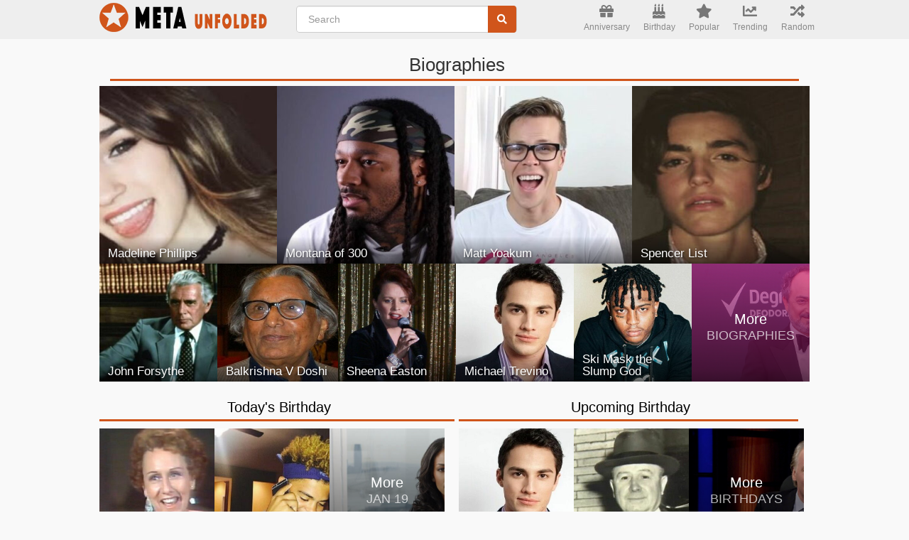

--- FILE ---
content_type: text/html; charset=utf-8
request_url: https://www.google.com/recaptcha/api2/aframe
body_size: 249
content:
<!DOCTYPE HTML><html><head><meta http-equiv="content-type" content="text/html; charset=UTF-8"></head><body><script nonce="H5KVao30lfKKPuRoEm4Chw">/** Anti-fraud and anti-abuse applications only. See google.com/recaptcha */ try{var clients={'sodar':'https://pagead2.googlesyndication.com/pagead/sodar?'};window.addEventListener("message",function(a){try{if(a.source===window.parent){var b=JSON.parse(a.data);var c=clients[b['id']];if(c){var d=document.createElement('img');d.src=c+b['params']+'&rc='+(localStorage.getItem("rc::a")?sessionStorage.getItem("rc::b"):"");window.document.body.appendChild(d);sessionStorage.setItem("rc::e",parseInt(sessionStorage.getItem("rc::e")||0)+1);localStorage.setItem("rc::h",'1768823630178');}}}catch(b){}});window.parent.postMessage("_grecaptcha_ready", "*");}catch(b){}</script></body></html>

--- FILE ---
content_type: text/css
request_url: https://metaunfolded.com/wp-content/cache/minify/3c1d4.css
body_size: 20581
content:
html{font-family:sans-serif;-ms-text-size-adjust:100%;-webkit-text-size-adjust:100%}body{margin:0}article,aside,details,figcaption,figure,footer,header,hgroup,main,menu,nav,section,summary{display:block}audio,canvas,progress,video{display:inline-block;vertical-align:baseline}audio:not([controls]){display:none;height:0}[hidden],template{display:none}a{background-color:transparent}a:active,a:hover{outline:0}abbr[title]{border-bottom:1px dotted}b,strong{font-weight:700}dfn{font-style:italic}h1{font-size:2em;margin:.67em 0}mark{background:#ff0;color:#000}small{font-size:80%}sub,sup{font-size:75%;line-height:0;position:relative;vertical-align:baseline}sup{top:-.5em}sub{bottom:-.25em}img{border:0}svg:not(:root){overflow:hidden}figure{margin:1em
40px}hr{-webkit-box-sizing:content-box;-moz-box-sizing:content-box;box-sizing:content-box;height:0}pre{overflow:auto}code,kbd,pre,samp{font-family:monospace,monospace;font-size:1em}button,input,optgroup,select,textarea{color:inherit;font:inherit;margin:0}button{overflow:visible}button,select{text-transform:none}button,html input[type="button"],input[type="reset"],input[type="submit"]{-webkit-appearance:button;cursor:pointer}button[disabled],html input[disabled]{cursor:default}button::-moz-focus-inner,input::-moz-focus-inner{border:0;padding:0}input{line-height:normal}input[type="checkbox"],input[type="radio"]{-webkit-box-sizing:border-box;-moz-box-sizing:border-box;box-sizing:border-box;padding:0}input[type="number"]::-webkit-inner-spin-button,input[type="number"]::-webkit-outer-spin-button{height:auto}input[type="search"]{-webkit-appearance:textfield;-webkit-box-sizing:content-box;-moz-box-sizing:content-box;box-sizing:content-box}input[type="search"]::-webkit-search-cancel-button,input[type="search"]::-webkit-search-decoration{-webkit-appearance:none}fieldset{border:1px
solid silver;margin:0
2px;padding:.35em .625em .75em}legend{border:0;padding:0}textarea{overflow:auto}optgroup{font-weight:700}table{border-collapse:collapse;border-spacing:0}td,th{padding:0}*{-webkit-box-sizing:border-box;-moz-box-sizing:border-box;box-sizing:border-box}*:before,*:after{-webkit-box-sizing:border-box;-moz-box-sizing:border-box;box-sizing:border-box}html{font-size:10px;-webkit-tap-highlight-color:rgba(0,0,0,0)}body{font-family:"Helvetica Neue",Helvetica,Arial,sans-serif;font-size:14px;line-height:1.42857143;color:#333;background-color:#fff}input,button,select,textarea{font-family:inherit;font-size:inherit;line-height:inherit}a{color:#337ab7;text-decoration:none}a:hover,a:focus{color:#23527c;text-decoration:underline}a:focus{outline:5px
auto -webkit-focus-ring-color;outline-offset:-2px}figure{margin:0}img{vertical-align:middle}.img-responsive{display:block;max-width:100%;height:auto}.img-rounded{border-radius:6px}.img-thumbnail{padding:4px;line-height:1.42857143;background-color:#fff;border:1px
solid #ddd;border-radius:4px;-webkit-transition:all .2s ease-in-out;-o-transition:all .2s ease-in-out;transition:all .2s ease-in-out;display:inline-block;max-width:100%;height:auto}.img-circle{border-radius:50%}hr{margin-top:20px;margin-bottom:20px;border:0;border-top:1px solid #eee}.sr-only{position:absolute;width:1px;height:1px;margin:-1px;padding:0;overflow:hidden;clip:rect(0,0,0,0);border:0}.sr-only-focusable:active,.sr-only-focusable:focus{position:static;width:auto;height:auto;margin:0;overflow:visible;clip:auto}[role="button"]{cursor:pointer}h1,h2,h3,h4,h5,h6,.h1,.h2,.h3,.h4,.h5,.h6{font-family:inherit;font-weight:500;line-height:1.1;color:inherit}h1 small,h2 small,h3 small,h4 small,h5 small,h6 small,.h1 small,.h2 small,.h3 small,.h4 small,.h5 small,.h6 small,h1 .small,h2 .small,h3 .small,h4 .small,h5 .small,h6 .small,.h1 .small,.h2 .small,.h3 .small,.h4 .small,.h5 .small,.h6
.small{font-weight:400;line-height:1;color:#777}h1,.h1,h2,.h2,h3,.h3{margin-top:20px;margin-bottom:10px}h1 small,.h1 small,h2 small,.h2 small,h3 small,.h3 small,h1 .small,.h1 .small,h2 .small,.h2 .small,h3 .small,.h3
.small{font-size:65%}h4,.h4,h5,.h5,h6,.h6{margin-top:10px;margin-bottom:10px}h4 small,.h4 small,h5 small,.h5 small,h6 small,.h6 small,h4 .small,.h4 .small,h5 .small,.h5 .small,h6 .small,.h6
.small{font-size:75%}h1,.h1{font-size:36px}h2,.h2{font-size:30px}h3,.h3{font-size:24px}h4,.h4{font-size:18px}h5,.h5{font-size:14px}h6,.h6{font-size:12px}p{margin:0
0 10px}.lead{margin-bottom:20px;font-size:16px;font-weight:300;line-height:1.4}@media (min-width:768px){.lead{font-size:21px}}small,.small{font-size:85%}mark,.mark{background-color:#fcf8e3;padding:.2em}.text-left{text-align:left}.text-right{text-align:right}.text-center{text-align:center}.text-justify{text-align:justify}.text-nowrap{white-space:nowrap}.text-lowercase{text-transform:lowercase}.text-uppercase{text-transform:uppercase}.text-capitalize{text-transform:capitalize}.text-muted{color:#777}.text-primary{color:#337ab7}a.text-primary:hover,a.text-primary:focus{color:#286090}.text-success{color:#3c763d}a.text-success:hover,a.text-success:focus{color:#2b542c}.text-info{color:#31708f}a.text-info:hover,a.text-info:focus{color:#245269}.text-warning{color:#8a6d3b}a.text-warning:hover,a.text-warning:focus{color:#66512c}.text-danger{color:#a94442}a.text-danger:hover,a.text-danger:focus{color:#843534}.bg-primary{color:#fff;background-color:#337ab7}a.bg-primary:hover,a.bg-primary:focus{background-color:#286090}.bg-success{background-color:#dff0d8}a.bg-success:hover,a.bg-success:focus{background-color:#c1e2b3}.bg-info{background-color:#d9edf7}a.bg-info:hover,a.bg-info:focus{background-color:#afd9ee}.bg-warning{background-color:#fcf8e3}a.bg-warning:hover,a.bg-warning:focus{background-color:#f7ecb5}.bg-danger{background-color:#f2dede}a.bg-danger:hover,a.bg-danger:focus{background-color:#e4b9b9}.page-header{padding-bottom:9px;margin:40px
0 20px;border-bottom:1px solid #eee}ul,ol{margin-top:0;margin-bottom:10px}ul ul,ol ul,ul ol,ol
ol{margin-bottom:0}.list-unstyled{padding-left:0;list-style:none}.list-inline{padding-left:0;list-style:none;margin-left:-5px}.list-inline>li{display:inline-block;padding-left:5px;padding-right:5px}dl{margin-top:0;margin-bottom:20px}dt,dd{line-height:1.42857143}dt{font-weight:700}dd{margin-left:0}@media (min-width:768px){.dl-horizontal
dt{float:left;width:160px;clear:left;text-align:right;overflow:hidden;text-overflow:ellipsis;white-space:nowrap}.dl-horizontal
dd{margin-left:180px}}abbr[title],abbr[data-original-title]{cursor:help;border-bottom:1px dotted #777}.initialism{font-size:90%;text-transform:uppercase}blockquote{padding:10px
20px;margin:0
0 20px;font-size:17.5px;border-left:5px solid #eee}blockquote p:last-child,blockquote ul:last-child,blockquote ol:last-child{margin-bottom:0}blockquote footer,blockquote small,blockquote
.small{display:block;font-size:80%;line-height:1.42857143;color:#777}blockquote footer:before,blockquote small:before,blockquote .small:before{content:'\2014 \00A0'}.blockquote-reverse,blockquote.pull-right{padding-right:15px;padding-left:0;border-right:5px solid #eee;border-left:0;text-align:right}.blockquote-reverse footer:before,blockquote.pull-right footer:before,.blockquote-reverse small:before,blockquote.pull-right small:before,.blockquote-reverse .small:before,blockquote.pull-right .small:before{content:''}.blockquote-reverse footer:after,blockquote.pull-right footer:after,.blockquote-reverse small:after,blockquote.pull-right small:after,.blockquote-reverse .small:after,blockquote.pull-right .small:after{content:'\00A0 \2014'}address{margin-bottom:20px;font-style:normal;line-height:1.42857143}.container{margin-right:auto;margin-left:auto;padding-left:15px;padding-right:15px}@media (min-width:768px){.container{width:750px}}@media (min-width:992px){.container{width:970px}}@media (min-width:1200px){.container{width:1170px}}.container-fluid{margin-right:auto;margin-left:auto;padding-left:15px;padding-right:15px}.row{margin-left:-15px;margin-right:-15px}.col-xs-1,.col-sm-1,.col-md-1,.col-lg-1,.col-xs-2,.col-sm-2,.col-md-2,.col-lg-2,.col-xs-3,.col-sm-3,.col-md-3,.col-lg-3,.col-xs-4,.col-sm-4,.col-md-4,.col-lg-4,.col-xs-5,.col-sm-5,.col-md-5,.col-lg-5,.col-xs-6,.col-sm-6,.col-md-6,.col-lg-6,.col-xs-7,.col-sm-7,.col-md-7,.col-lg-7,.col-xs-8,.col-sm-8,.col-md-8,.col-lg-8,.col-xs-9,.col-sm-9,.col-md-9,.col-lg-9,.col-xs-10,.col-sm-10,.col-md-10,.col-lg-10,.col-xs-11,.col-sm-11,.col-md-11,.col-lg-11,.col-xs-12,.col-sm-12,.col-md-12,.col-lg-12{position:relative;min-height:1px;padding-left:15px;padding-right:15px}.col-xs-1,.col-xs-2,.col-xs-3,.col-xs-4,.col-xs-5,.col-xs-6,.col-xs-7,.col-xs-8,.col-xs-9,.col-xs-10,.col-xs-11,.col-xs-12{float:left}.col-xs-12{width:100%}.col-xs-11{width:91.66666667%}.col-xs-10{width:83.33333333%}.col-xs-9{width:75%}.col-xs-8{width:66.66666667%}.col-xs-7{width:58.33333333%}.col-xs-6{width:50%}.col-xs-5{width:41.66666667%}.col-xs-4{width:33.33333333%}.col-xs-3{width:25%}.col-xs-2{width:16.66666667%}.col-xs-1{width:8.33333333%}.col-xs-pull-12{right:100%}.col-xs-pull-11{right:91.66666667%}.col-xs-pull-10{right:83.33333333%}.col-xs-pull-9{right:75%}.col-xs-pull-8{right:66.66666667%}.col-xs-pull-7{right:58.33333333%}.col-xs-pull-6{right:50%}.col-xs-pull-5{right:41.66666667%}.col-xs-pull-4{right:33.33333333%}.col-xs-pull-3{right:25%}.col-xs-pull-2{right:16.66666667%}.col-xs-pull-1{right:8.33333333%}.col-xs-pull-0{right:auto}.col-xs-push-12{left:100%}.col-xs-push-11{left:91.66666667%}.col-xs-push-10{left:83.33333333%}.col-xs-push-9{left:75%}.col-xs-push-8{left:66.66666667%}.col-xs-push-7{left:58.33333333%}.col-xs-push-6{left:50%}.col-xs-push-5{left:41.66666667%}.col-xs-push-4{left:33.33333333%}.col-xs-push-3{left:25%}.col-xs-push-2{left:16.66666667%}.col-xs-push-1{left:8.33333333%}.col-xs-push-0{left:auto}.col-xs-offset-12{margin-left:100%}.col-xs-offset-11{margin-left:91.66666667%}.col-xs-offset-10{margin-left:83.33333333%}.col-xs-offset-9{margin-left:75%}.col-xs-offset-8{margin-left:66.66666667%}.col-xs-offset-7{margin-left:58.33333333%}.col-xs-offset-6{margin-left:50%}.col-xs-offset-5{margin-left:41.66666667%}.col-xs-offset-4{margin-left:33.33333333%}.col-xs-offset-3{margin-left:25%}.col-xs-offset-2{margin-left:16.66666667%}.col-xs-offset-1{margin-left:8.33333333%}.col-xs-offset-0{margin-left:0}@media (min-width:768px){.col-sm-1,.col-sm-2,.col-sm-3,.col-sm-4,.col-sm-5,.col-sm-6,.col-sm-7,.col-sm-8,.col-sm-9,.col-sm-10,.col-sm-11,.col-sm-12{float:left}.col-sm-12{width:100%}.col-sm-11{width:91.66666667%}.col-sm-10{width:83.33333333%}.col-sm-9{width:75%}.col-sm-8{width:66.66666667%}.col-sm-7{width:58.33333333%}.col-sm-6{width:50%}.col-sm-5{width:41.66666667%}.col-sm-4{width:33.33333333%}.col-sm-3{width:25%}.col-sm-2{width:16.66666667%}.col-sm-1{width:8.33333333%}.col-sm-pull-12{right:100%}.col-sm-pull-11{right:91.66666667%}.col-sm-pull-10{right:83.33333333%}.col-sm-pull-9{right:75%}.col-sm-pull-8{right:66.66666667%}.col-sm-pull-7{right:58.33333333%}.col-sm-pull-6{right:50%}.col-sm-pull-5{right:41.66666667%}.col-sm-pull-4{right:33.33333333%}.col-sm-pull-3{right:25%}.col-sm-pull-2{right:16.66666667%}.col-sm-pull-1{right:8.33333333%}.col-sm-pull-0{right:auto}.col-sm-push-12{left:100%}.col-sm-push-11{left:91.66666667%}.col-sm-push-10{left:83.33333333%}.col-sm-push-9{left:75%}.col-sm-push-8{left:66.66666667%}.col-sm-push-7{left:58.33333333%}.col-sm-push-6{left:50%}.col-sm-push-5{left:41.66666667%}.col-sm-push-4{left:33.33333333%}.col-sm-push-3{left:25%}.col-sm-push-2{left:16.66666667%}.col-sm-push-1{left:8.33333333%}.col-sm-push-0{left:auto}.col-sm-offset-12{margin-left:100%}.col-sm-offset-11{margin-left:91.66666667%}.col-sm-offset-10{margin-left:83.33333333%}.col-sm-offset-9{margin-left:75%}.col-sm-offset-8{margin-left:66.66666667%}.col-sm-offset-7{margin-left:58.33333333%}.col-sm-offset-6{margin-left:50%}.col-sm-offset-5{margin-left:41.66666667%}.col-sm-offset-4{margin-left:33.33333333%}.col-sm-offset-3{margin-left:25%}.col-sm-offset-2{margin-left:16.66666667%}.col-sm-offset-1{margin-left:8.33333333%}.col-sm-offset-0{margin-left:0}}@media (min-width:992px){.col-md-1,.col-md-2,.col-md-3,.col-md-4,.col-md-5,.col-md-6,.col-md-7,.col-md-8,.col-md-9,.col-md-10,.col-md-11,.col-md-12{float:left}.col-md-12{width:100%}.col-md-11{width:91.66666667%}.col-md-10{width:83.33333333%}.col-md-9{width:75%}.col-md-8{width:66.66666667%}.col-md-7{width:58.33333333%}.col-md-6{width:50%}.col-md-5{width:41.66666667%}.col-md-4{width:33.33333333%}.col-md-3{width:25%}.col-md-2{width:16.66666667%}.col-md-1{width:8.33333333%}.col-md-pull-12{right:100%}.col-md-pull-11{right:91.66666667%}.col-md-pull-10{right:83.33333333%}.col-md-pull-9{right:75%}.col-md-pull-8{right:66.66666667%}.col-md-pull-7{right:58.33333333%}.col-md-pull-6{right:50%}.col-md-pull-5{right:41.66666667%}.col-md-pull-4{right:33.33333333%}.col-md-pull-3{right:25%}.col-md-pull-2{right:16.66666667%}.col-md-pull-1{right:8.33333333%}.col-md-pull-0{right:auto}.col-md-push-12{left:100%}.col-md-push-11{left:91.66666667%}.col-md-push-10{left:83.33333333%}.col-md-push-9{left:75%}.col-md-push-8{left:66.66666667%}.col-md-push-7{left:58.33333333%}.col-md-push-6{left:50%}.col-md-push-5{left:41.66666667%}.col-md-push-4{left:33.33333333%}.col-md-push-3{left:25%}.col-md-push-2{left:16.66666667%}.col-md-push-1{left:8.33333333%}.col-md-push-0{left:auto}.col-md-offset-12{margin-left:100%}.col-md-offset-11{margin-left:91.66666667%}.col-md-offset-10{margin-left:83.33333333%}.col-md-offset-9{margin-left:75%}.col-md-offset-8{margin-left:66.66666667%}.col-md-offset-7{margin-left:58.33333333%}.col-md-offset-6{margin-left:50%}.col-md-offset-5{margin-left:41.66666667%}.col-md-offset-4{margin-left:33.33333333%}.col-md-offset-3{margin-left:25%}.col-md-offset-2{margin-left:16.66666667%}.col-md-offset-1{margin-left:8.33333333%}.col-md-offset-0{margin-left:0}}@media (min-width:1200px){.col-lg-1,.col-lg-2,.col-lg-3,.col-lg-4,.col-lg-5,.col-lg-6,.col-lg-7,.col-lg-8,.col-lg-9,.col-lg-10,.col-lg-11,.col-lg-12{float:left}.col-lg-12{width:100%}.col-lg-11{width:91.66666667%}.col-lg-10{width:83.33333333%}.col-lg-9{width:75%}.col-lg-8{width:66.66666667%}.col-lg-7{width:58.33333333%}.col-lg-6{width:50%}.col-lg-5{width:41.66666667%}.col-lg-4{width:33.33333333%}.col-lg-3{width:25%}.col-lg-2{width:16.66666667%}.col-lg-1{width:8.33333333%}.col-lg-pull-12{right:100%}.col-lg-pull-11{right:91.66666667%}.col-lg-pull-10{right:83.33333333%}.col-lg-pull-9{right:75%}.col-lg-pull-8{right:66.66666667%}.col-lg-pull-7{right:58.33333333%}.col-lg-pull-6{right:50%}.col-lg-pull-5{right:41.66666667%}.col-lg-pull-4{right:33.33333333%}.col-lg-pull-3{right:25%}.col-lg-pull-2{right:16.66666667%}.col-lg-pull-1{right:8.33333333%}.col-lg-pull-0{right:auto}.col-lg-push-12{left:100%}.col-lg-push-11{left:91.66666667%}.col-lg-push-10{left:83.33333333%}.col-lg-push-9{left:75%}.col-lg-push-8{left:66.66666667%}.col-lg-push-7{left:58.33333333%}.col-lg-push-6{left:50%}.col-lg-push-5{left:41.66666667%}.col-lg-push-4{left:33.33333333%}.col-lg-push-3{left:25%}.col-lg-push-2{left:16.66666667%}.col-lg-push-1{left:8.33333333%}.col-lg-push-0{left:auto}.col-lg-offset-12{margin-left:100%}.col-lg-offset-11{margin-left:91.66666667%}.col-lg-offset-10{margin-left:83.33333333%}.col-lg-offset-9{margin-left:75%}.col-lg-offset-8{margin-left:66.66666667%}.col-lg-offset-7{margin-left:58.33333333%}.col-lg-offset-6{margin-left:50%}.col-lg-offset-5{margin-left:41.66666667%}.col-lg-offset-4{margin-left:33.33333333%}.col-lg-offset-3{margin-left:25%}.col-lg-offset-2{margin-left:16.66666667%}.col-lg-offset-1{margin-left:8.33333333%}.col-lg-offset-0{margin-left:0}}fieldset{padding:0;margin:0;border:0;min-width:0}legend{display:block;width:100%;padding:0;margin-bottom:20px;font-size:21px;line-height:inherit;color:#333;border:0;border-bottom:1px solid #e5e5e5}label{display:inline-block;max-width:100%;margin-bottom:5px;font-weight:700}input[type="search"]{-webkit-box-sizing:border-box;-moz-box-sizing:border-box;box-sizing:border-box}input[type="radio"],input[type="checkbox"]{margin:4px
0 0;margin-top:1px \9;line-height:normal}input[type="file"]{display:block}input[type="range"]{display:block;width:100%}select[multiple],select[size]{height:auto}input[type="file"]:focus,input[type="radio"]:focus,input[type="checkbox"]:focus{outline:5px
auto -webkit-focus-ring-color;outline-offset:-2px}output{display:block;padding-top:7px;font-size:14px;line-height:1.42857143;color:#555}.form-control{display:block;width:100%;height:34px;padding:6px
12px;font-size:14px;line-height:1.42857143;color:#555;background-color:#fff;background-image:none;border:1px
solid #ccc;border-radius:4px;-webkit-box-shadow:inset 0 1px 1px rgba(0,0,0,.075);box-shadow:inset 0 1px 1px rgba(0,0,0,.075);-webkit-transition:border-color ease-in-out .15s,-webkit-box-shadow ease-in-out .15s;-o-transition:border-color ease-in-out .15s,box-shadow ease-in-out .15s;transition:border-color ease-in-out .15s,box-shadow ease-in-out .15s}.form-control:focus{border-color:#66afe9;outline:0;-webkit-box-shadow:inset 0 1px 1px rgba(0,0,0,.075),0 0 8px rgba(102,175,233,.6);box-shadow:inset 0 1px 1px rgba(0,0,0,.075),0 0 8px rgba(102,175,233,.6)}.form-control::-moz-placeholder{color:#999;opacity:1}.form-control:-ms-input-placeholder{color:#999}.form-control::-webkit-input-placeholder{color:#999}.form-control::-ms-expand{border:0;background-color:transparent}.form-control[disabled],.form-control[readonly],fieldset[disabled] .form-control{background-color:#eee;opacity:1}.form-control[disabled],fieldset[disabled] .form-control{cursor:not-allowed}textarea.form-control{height:auto}input[type="search"]{-webkit-appearance:none}@media screen and (-webkit-min-device-pixel-ratio:0){input[type="date"].form-control,input[type="time"].form-control,input[type="datetime-local"].form-control,input[type="month"].form-control{line-height:34px}input[type="date"].input-sm,input[type="time"].input-sm,input[type="datetime-local"].input-sm,input[type="month"].input-sm,.input-group-sm input[type="date"],.input-group-sm input[type="time"],.input-group-sm input[type="datetime-local"],.input-group-sm input[type="month"]{line-height:30px}input[type="date"].input-lg,input[type="time"].input-lg,input[type="datetime-local"].input-lg,input[type="month"].input-lg,.input-group-lg input[type="date"],.input-group-lg input[type="time"],.input-group-lg input[type="datetime-local"],.input-group-lg input[type="month"]{line-height:46px}}.form-group{margin-bottom:15px}.radio,.checkbox{position:relative;display:block;margin-top:10px;margin-bottom:10px}.radio label,.checkbox
label{min-height:20px;padding-left:20px;margin-bottom:0;font-weight:400;cursor:pointer}.radio input[type="radio"],.radio-inline input[type="radio"],.checkbox input[type="checkbox"],.checkbox-inline input[type="checkbox"]{position:absolute;margin-left:-20px;margin-top:4px \9}.radio+.radio,.checkbox+.checkbox{margin-top:-5px}.radio-inline,.checkbox-inline{position:relative;display:inline-block;padding-left:20px;margin-bottom:0;vertical-align:middle;font-weight:400;cursor:pointer}.radio-inline+.radio-inline,.checkbox-inline+.checkbox-inline{margin-top:0;margin-left:10px}input[type="radio"][disabled],input[type="checkbox"][disabled],input[type="radio"].disabled,input[type="checkbox"].disabled,fieldset[disabled] input[type="radio"],fieldset[disabled] input[type="checkbox"]{cursor:not-allowed}.radio-inline.disabled,.checkbox-inline.disabled,fieldset[disabled] .radio-inline,fieldset[disabled] .checkbox-inline{cursor:not-allowed}.radio.disabled label,.checkbox.disabled label,fieldset[disabled] .radio label,fieldset[disabled] .checkbox
label{cursor:not-allowed}.form-control-static{padding-top:7px;padding-bottom:7px;margin-bottom:0;min-height:34px}.form-control-static.input-lg,.form-control-static.input-sm{padding-left:0;padding-right:0}.input-sm{height:30px;padding:5px
10px;font-size:12px;line-height:1.5;border-radius:3px}select.input-sm{height:30px;line-height:30px}textarea.input-sm,select[multiple].input-sm{height:auto}.form-group-sm .form-control{height:30px;padding:5px
10px;font-size:12px;line-height:1.5;border-radius:3px}.form-group-sm select.form-control{height:30px;line-height:30px}.form-group-sm textarea.form-control,.form-group-sm select[multiple].form-control{height:auto}.form-group-sm .form-control-static{height:30px;min-height:32px;padding:6px
10px;font-size:12px;line-height:1.5}.input-lg{height:46px;padding:10px
16px;font-size:18px;line-height:1.3333333;border-radius:6px}select.input-lg{height:46px;line-height:46px}textarea.input-lg,select[multiple].input-lg{height:auto}.form-group-lg .form-control{height:46px;padding:10px
16px;font-size:18px;line-height:1.3333333;border-radius:6px}.form-group-lg select.form-control{height:46px;line-height:46px}.form-group-lg textarea.form-control,.form-group-lg select[multiple].form-control{height:auto}.form-group-lg .form-control-static{height:46px;min-height:38px;padding:11px
16px;font-size:18px;line-height:1.3333333}.has-feedback{position:relative}.has-feedback .form-control{padding-right:42.5px}.form-control-feedback{position:absolute;top:0;right:0;z-index:2;display:block;width:34px;height:34px;line-height:34px;text-align:center;pointer-events:none}.input-lg+.form-control-feedback,.input-group-lg+.form-control-feedback,.form-group-lg .form-control+.form-control-feedback{width:46px;height:46px;line-height:46px}.input-sm+.form-control-feedback,.input-group-sm+.form-control-feedback,.form-group-sm .form-control+.form-control-feedback{width:30px;height:30px;line-height:30px}.has-success .help-block,.has-success .control-label,.has-success .radio,.has-success .checkbox,.has-success .radio-inline,.has-success .checkbox-inline,.has-success.radio label,.has-success.checkbox label,.has-success.radio-inline label,.has-success.checkbox-inline
label{color:#3c763d}.has-success .form-control{border-color:#3c763d;-webkit-box-shadow:inset 0 1px 1px rgba(0,0,0,.075);box-shadow:inset 0 1px 1px rgba(0,0,0,.075)}.has-success .form-control:focus{border-color:#2b542c;-webkit-box-shadow:inset 0 1px 1px rgba(0,0,0,.075),0 0 6px #67b168;box-shadow:inset 0 1px 1px rgba(0,0,0,.075),0 0 6px #67b168}.has-success .input-group-addon{color:#3c763d;border-color:#3c763d;background-color:#dff0d8}.has-success .form-control-feedback{color:#3c763d}.has-warning .help-block,.has-warning .control-label,.has-warning .radio,.has-warning .checkbox,.has-warning .radio-inline,.has-warning .checkbox-inline,.has-warning.radio label,.has-warning.checkbox label,.has-warning.radio-inline label,.has-warning.checkbox-inline
label{color:#8a6d3b}.has-warning .form-control{border-color:#8a6d3b;-webkit-box-shadow:inset 0 1px 1px rgba(0,0,0,.075);box-shadow:inset 0 1px 1px rgba(0,0,0,.075)}.has-warning .form-control:focus{border-color:#66512c;-webkit-box-shadow:inset 0 1px 1px rgba(0,0,0,.075),0 0 6px #c0a16b;box-shadow:inset 0 1px 1px rgba(0,0,0,.075),0 0 6px #c0a16b}.has-warning .input-group-addon{color:#8a6d3b;border-color:#8a6d3b;background-color:#fcf8e3}.has-warning .form-control-feedback{color:#8a6d3b}.has-error .help-block,.has-error .control-label,.has-error .radio,.has-error .checkbox,.has-error .radio-inline,.has-error .checkbox-inline,.has-error.radio label,.has-error.checkbox label,.has-error.radio-inline label,.has-error.checkbox-inline
label{color:#a94442}.has-error .form-control{border-color:#a94442;-webkit-box-shadow:inset 0 1px 1px rgba(0,0,0,.075);box-shadow:inset 0 1px 1px rgba(0,0,0,.075)}.has-error .form-control:focus{border-color:#843534;-webkit-box-shadow:inset 0 1px 1px rgba(0,0,0,.075),0 0 6px #ce8483;box-shadow:inset 0 1px 1px rgba(0,0,0,.075),0 0 6px #ce8483}.has-error .input-group-addon{color:#a94442;border-color:#a94442;background-color:#f2dede}.has-error .form-control-feedback{color:#a94442}.has-feedback label~.form-control-feedback{top:25px}.has-feedback label.sr-only~.form-control-feedback{top:0}.help-block{display:block;margin-top:5px;margin-bottom:10px;color:#737373}@media (min-width:768px){.form-inline .form-group{display:inline-block;margin-bottom:0;vertical-align:middle}.form-inline .form-control{display:inline-block;width:auto;vertical-align:middle}.form-inline .form-control-static{display:inline-block}.form-inline .input-group{display:inline-table;vertical-align:middle}.form-inline .input-group .input-group-addon,.form-inline .input-group .input-group-btn,.form-inline .input-group .form-control{width:auto}.form-inline .input-group>.form-control{width:100%}.form-inline .control-label{margin-bottom:0;vertical-align:middle}.form-inline .radio,.form-inline
.checkbox{display:inline-block;margin-top:0;margin-bottom:0;vertical-align:middle}.form-inline .radio label,.form-inline .checkbox
label{padding-left:0}.form-inline .radio input[type="radio"],.form-inline .checkbox input[type="checkbox"]{position:relative;margin-left:0}.form-inline .has-feedback .form-control-feedback{top:0}}.form-horizontal .radio,.form-horizontal .checkbox,.form-horizontal .radio-inline,.form-horizontal .checkbox-inline{margin-top:0;margin-bottom:0;padding-top:7px}.form-horizontal .radio,.form-horizontal
.checkbox{min-height:27px}.form-horizontal .form-group{margin-left:-15px;margin-right:-15px}@media (min-width:768px){.form-horizontal .control-label{text-align:right;margin-bottom:0;padding-top:7px}}.form-horizontal .has-feedback .form-control-feedback{right:15px}@media (min-width:768px){.form-horizontal .form-group-lg .control-label{padding-top:11px;font-size:18px}}@media (min-width:768px){.form-horizontal .form-group-sm .control-label{padding-top:6px;font-size:12px}}.btn{display:inline-block;margin-bottom:0;font-weight:400;text-align:center;vertical-align:middle;-ms-touch-action:manipulation;touch-action:manipulation;cursor:pointer;background-image:none;border:1px
solid transparent;white-space:nowrap;padding:6px
12px;font-size:14px;line-height:1.42857143;border-radius:4px;-webkit-user-select:none;-moz-user-select:none;-ms-user-select:none;user-select:none}.btn:focus,.btn:active:focus,.btn.active:focus,.btn.focus,.btn:active.focus,.btn.active.focus{outline:5px
auto -webkit-focus-ring-color;outline-offset:-2px}.btn:hover,.btn:focus,.btn.focus{color:#333;text-decoration:none}.btn:active,.btn.active{outline:0;background-image:none;-webkit-box-shadow:inset 0 3px 5px rgba(0,0,0,.125);box-shadow:inset 0 3px 5px rgba(0,0,0,.125)}.btn.disabled,.btn[disabled],fieldset[disabled] .btn{cursor:not-allowed;opacity:.65;filter:alpha(opacity=65);-webkit-box-shadow:none;box-shadow:none}a.btn.disabled,fieldset[disabled] a.btn{pointer-events:none}.btn-default{color:#333;background-color:#fff;border-color:#ccc}.btn-default:focus,.btn-default.focus{color:#333;background-color:#e6e6e6;border-color:#8c8c8c}.btn-default:hover{color:#333;background-color:#e6e6e6;border-color:#adadad}.btn-default:active,.btn-default.active,.open>.dropdown-toggle.btn-default{color:#333;background-color:#e6e6e6;border-color:#adadad}.btn-default:active:hover,.btn-default.active:hover,.open>.dropdown-toggle.btn-default:hover,.btn-default:active:focus,.btn-default.active:focus,.open>.dropdown-toggle.btn-default:focus,.btn-default:active.focus,.btn-default.active.focus,.open>.dropdown-toggle.btn-default.focus{color:#333;background-color:#d4d4d4;border-color:#8c8c8c}.btn-default:active,.btn-default.active,.open>.dropdown-toggle.btn-default{background-image:none}.btn-default.disabled:hover,.btn-default[disabled]:hover,fieldset[disabled] .btn-default:hover,.btn-default.disabled:focus,.btn-default[disabled]:focus,fieldset[disabled] .btn-default:focus,.btn-default.disabled.focus,.btn-default[disabled].focus,fieldset[disabled] .btn-default.focus{background-color:#fff;border-color:#ccc}.btn-default
.badge{color:#fff;background-color:#333}.btn-primary{color:#fff;background-color:#337ab7;border-color:#2e6da4}.btn-primary:focus,.btn-primary.focus{color:#fff;background-color:#286090;border-color:#122b40}.btn-primary:hover{color:#fff;background-color:#286090;border-color:#204d74}.btn-primary:active,.btn-primary.active,.open>.dropdown-toggle.btn-primary{color:#fff;background-color:#286090;border-color:#204d74}.btn-primary:active:hover,.btn-primary.active:hover,.open>.dropdown-toggle.btn-primary:hover,.btn-primary:active:focus,.btn-primary.active:focus,.open>.dropdown-toggle.btn-primary:focus,.btn-primary:active.focus,.btn-primary.active.focus,.open>.dropdown-toggle.btn-primary.focus{color:#fff;background-color:#204d74;border-color:#122b40}.btn-primary:active,.btn-primary.active,.open>.dropdown-toggle.btn-primary{background-image:none}.btn-primary.disabled:hover,.btn-primary[disabled]:hover,fieldset[disabled] .btn-primary:hover,.btn-primary.disabled:focus,.btn-primary[disabled]:focus,fieldset[disabled] .btn-primary:focus,.btn-primary.disabled.focus,.btn-primary[disabled].focus,fieldset[disabled] .btn-primary.focus{background-color:#337ab7;border-color:#2e6da4}.btn-primary
.badge{color:#337ab7;background-color:#fff}.btn-success{color:#fff;background-color:#5cb85c;border-color:#4cae4c}.btn-success:focus,.btn-success.focus{color:#fff;background-color:#449d44;border-color:#255625}.btn-success:hover{color:#fff;background-color:#449d44;border-color:#398439}.btn-success:active,.btn-success.active,.open>.dropdown-toggle.btn-success{color:#fff;background-color:#449d44;border-color:#398439}.btn-success:active:hover,.btn-success.active:hover,.open>.dropdown-toggle.btn-success:hover,.btn-success:active:focus,.btn-success.active:focus,.open>.dropdown-toggle.btn-success:focus,.btn-success:active.focus,.btn-success.active.focus,.open>.dropdown-toggle.btn-success.focus{color:#fff;background-color:#398439;border-color:#255625}.btn-success:active,.btn-success.active,.open>.dropdown-toggle.btn-success{background-image:none}.btn-success.disabled:hover,.btn-success[disabled]:hover,fieldset[disabled] .btn-success:hover,.btn-success.disabled:focus,.btn-success[disabled]:focus,fieldset[disabled] .btn-success:focus,.btn-success.disabled.focus,.btn-success[disabled].focus,fieldset[disabled] .btn-success.focus{background-color:#5cb85c;border-color:#4cae4c}.btn-success
.badge{color:#5cb85c;background-color:#fff}.btn-info{color:#fff;background-color:#5bc0de;border-color:#46b8da}.btn-info:focus,.btn-info.focus{color:#fff;background-color:#31b0d5;border-color:#1b6d85}.btn-info:hover{color:#fff;background-color:#31b0d5;border-color:#269abc}.btn-info:active,.btn-info.active,.open>.dropdown-toggle.btn-info{color:#fff;background-color:#31b0d5;border-color:#269abc}.btn-info:active:hover,.btn-info.active:hover,.open>.dropdown-toggle.btn-info:hover,.btn-info:active:focus,.btn-info.active:focus,.open>.dropdown-toggle.btn-info:focus,.btn-info:active.focus,.btn-info.active.focus,.open>.dropdown-toggle.btn-info.focus{color:#fff;background-color:#269abc;border-color:#1b6d85}.btn-info:active,.btn-info.active,.open>.dropdown-toggle.btn-info{background-image:none}.btn-info.disabled:hover,.btn-info[disabled]:hover,fieldset[disabled] .btn-info:hover,.btn-info.disabled:focus,.btn-info[disabled]:focus,fieldset[disabled] .btn-info:focus,.btn-info.disabled.focus,.btn-info[disabled].focus,fieldset[disabled] .btn-info.focus{background-color:#5bc0de;border-color:#46b8da}.btn-info
.badge{color:#5bc0de;background-color:#fff}.btn-warning{color:#fff;background-color:#f0ad4e;border-color:#eea236}.btn-warning:focus,.btn-warning.focus{color:#fff;background-color:#ec971f;border-color:#985f0d}.btn-warning:hover{color:#fff;background-color:#ec971f;border-color:#d58512}.btn-warning:active,.btn-warning.active,.open>.dropdown-toggle.btn-warning{color:#fff;background-color:#ec971f;border-color:#d58512}.btn-warning:active:hover,.btn-warning.active:hover,.open>.dropdown-toggle.btn-warning:hover,.btn-warning:active:focus,.btn-warning.active:focus,.open>.dropdown-toggle.btn-warning:focus,.btn-warning:active.focus,.btn-warning.active.focus,.open>.dropdown-toggle.btn-warning.focus{color:#fff;background-color:#d58512;border-color:#985f0d}.btn-warning:active,.btn-warning.active,.open>.dropdown-toggle.btn-warning{background-image:none}.btn-warning.disabled:hover,.btn-warning[disabled]:hover,fieldset[disabled] .btn-warning:hover,.btn-warning.disabled:focus,.btn-warning[disabled]:focus,fieldset[disabled] .btn-warning:focus,.btn-warning.disabled.focus,.btn-warning[disabled].focus,fieldset[disabled] .btn-warning.focus{background-color:#f0ad4e;border-color:#eea236}.btn-warning
.badge{color:#f0ad4e;background-color:#fff}.btn-danger{color:#fff;background-color:#d9534f;border-color:#d43f3a}.btn-danger:focus,.btn-danger.focus{color:#fff;background-color:#c9302c;border-color:#761c19}.btn-danger:hover{color:#fff;background-color:#c9302c;border-color:#ac2925}.btn-danger:active,.btn-danger.active,.open>.dropdown-toggle.btn-danger{color:#fff;background-color:#c9302c;border-color:#ac2925}.btn-danger:active:hover,.btn-danger.active:hover,.open>.dropdown-toggle.btn-danger:hover,.btn-danger:active:focus,.btn-danger.active:focus,.open>.dropdown-toggle.btn-danger:focus,.btn-danger:active.focus,.btn-danger.active.focus,.open>.dropdown-toggle.btn-danger.focus{color:#fff;background-color:#ac2925;border-color:#761c19}.btn-danger:active,.btn-danger.active,.open>.dropdown-toggle.btn-danger{background-image:none}.btn-danger.disabled:hover,.btn-danger[disabled]:hover,fieldset[disabled] .btn-danger:hover,.btn-danger.disabled:focus,.btn-danger[disabled]:focus,fieldset[disabled] .btn-danger:focus,.btn-danger.disabled.focus,.btn-danger[disabled].focus,fieldset[disabled] .btn-danger.focus{background-color:#d9534f;border-color:#d43f3a}.btn-danger
.badge{color:#d9534f;background-color:#fff}.btn-link{color:#337ab7;font-weight:400;border-radius:0}.btn-link,.btn-link:active,.btn-link.active,.btn-link[disabled],fieldset[disabled] .btn-link{background-color:transparent;-webkit-box-shadow:none;box-shadow:none}.btn-link,.btn-link:hover,.btn-link:focus,.btn-link:active{border-color:transparent}.btn-link:hover,.btn-link:focus{color:#23527c;text-decoration:underline;background-color:transparent}.btn-link[disabled]:hover,fieldset[disabled] .btn-link:hover,.btn-link[disabled]:focus,fieldset[disabled] .btn-link:focus{color:#777;text-decoration:none}.btn-lg{padding:10px
16px;font-size:18px;line-height:1.3333333;border-radius:6px}.btn-sm{padding:5px
10px;font-size:12px;line-height:1.5;border-radius:3px}.btn-xs{padding:1px
5px;font-size:12px;line-height:1.5;border-radius:3px}.btn-block{display:block;width:100%}.btn-block+.btn-block{margin-top:5px}input[type="submit"].btn-block,input[type="reset"].btn-block,input[type="button"].btn-block{width:100%}.clearfix:before,.clearfix:after,.dl-horizontal dd:before,.dl-horizontal dd:after,.container:before,.container:after,.container-fluid:before,.container-fluid:after,.row:before,.row:after,.form-horizontal .form-group:before,.form-horizontal .form-group:after{content:" ";display:table}.clearfix:after,.dl-horizontal dd:after,.container:after,.container-fluid:after,.row:after,.form-horizontal .form-group:after{clear:both}.center-block{display:block;margin-left:auto;margin-right:auto}.pull-right{float:right!important}.pull-left{float:left!important}.hide{display:none!important}.show{display:block!important}.invisible{visibility:hidden}.text-hide{font:0/0 a;color:transparent;text-shadow:none;background-color:transparent;border:0}.hidden{display:none!important}.affix{position:fixed}@-ms-viewport{width:device-width}.visible-xs,.visible-sm,.visible-md,.visible-lg{display:none!important}.visible-xs-block,.visible-xs-inline,.visible-xs-inline-block,.visible-sm-block,.visible-sm-inline,.visible-sm-inline-block,.visible-md-block,.visible-md-inline,.visible-md-inline-block,.visible-lg-block,.visible-lg-inline,.visible-lg-inline-block{display:none!important}@media (max-width:767px){.visible-xs{display:block!important}table.visible-xs{display:table!important}tr.visible-xs{display:table-row!important}th.visible-xs,td.visible-xs{display:table-cell!important}}@media (max-width:767px){.visible-xs-block{display:block!important}}@media (max-width:767px){.visible-xs-inline{display:inline!important}}@media (max-width:767px){.visible-xs-inline-block{display:inline-block!important}}@media (min-width:768px) and (max-width:991px){.visible-sm{display:block!important}table.visible-sm{display:table!important}tr.visible-sm{display:table-row!important}th.visible-sm,td.visible-sm{display:table-cell!important}}@media (min-width:768px) and (max-width:991px){.visible-sm-block{display:block!important}}@media (min-width:768px) and (max-width:991px){.visible-sm-inline{display:inline!important}}@media (min-width:768px) and (max-width:991px){.visible-sm-inline-block{display:inline-block!important}}@media (min-width:992px) and (max-width:1199px){.visible-md{display:block!important}table.visible-md{display:table!important}tr.visible-md{display:table-row!important}th.visible-md,td.visible-md{display:table-cell!important}}@media (min-width:992px) and (max-width:1199px){.visible-md-block{display:block!important}}@media (min-width:992px) and (max-width:1199px){.visible-md-inline{display:inline!important}}@media (min-width:992px) and (max-width:1199px){.visible-md-inline-block{display:inline-block!important}}@media (min-width:1200px){.visible-lg{display:block!important}table.visible-lg{display:table!important}tr.visible-lg{display:table-row!important}th.visible-lg,td.visible-lg{display:table-cell!important}}@media (min-width:1200px){.visible-lg-block{display:block!important}}@media (min-width:1200px){.visible-lg-inline{display:inline!important}}@media (min-width:1200px){.visible-lg-inline-block{display:inline-block!important}}@media (max-width:767px){.hidden-xs{display:none!important}}@media (min-width:768px) and (max-width:991px){.hidden-sm{display:none!important}}@media (min-width:992px) and (max-width:1199px){.hidden-md{display:none!important}}@media (min-width:1200px){.hidden-lg{display:none!important}}.visible-print{display:none!important}@media
print{.visible-print{display:block!important}table.visible-print{display:table!important}tr.visible-print{display:table-row!important}th.visible-print,td.visible-print{display:table-cell!important}}.visible-print-block{display:none!important}@media
print{.visible-print-block{display:block!important}}.visible-print-inline{display:none!important}@media
print{.visible-print-inline{display:inline!important}}.visible-print-inline-block{display:none!important}@media
print{.visible-print-inline-block{display:inline-block!important}}@media
print{.hidden-print{display:none!important}}body{background-color:#F9F9F9;background-size:1360px;background-position:-189px -90px;color:#333;font-family:sans-serif;font-size:16px;line-height:24px}.nopadding{padding:0!important}.nav{background:rgba(238,238,238,.95);position:fixed;width:100%;z-index:9999;height:55px}.nav
.brand{background-image:url(/wp-content/themes/blog/img/favicon_small.png);background-repeat:no-repeat;display:inline-block;height:60px;text-indent:-999999px;margin-left:-6px}.search{margin:9px
15px 13px 0;position:relative;height:38px}.search .btn-search{background-color:#d0551b;border-radius:0 4px 4px 0;color:#fff;position:absolute;top:0;right:0;height:38px}.nav .quick-links{display:none;float:right;font-size:12px;list-style:none;margin:0;padding:0}.nav .quick-links
li{display:inline-block}.nav .quick-links li
a{display:inline-block;padding:6px
8px;color:#888}.nav .quick-links li a:hover{background-color:#d0551b;color:#fff;text-decoration:none}.nav .quick-links li a
.icn{color:#777;display:block;font-size:20px;text-align:center}.nav .quick-links li a:hover
.icn{color:rgba(255,255,255,.7)}.static-search{max-width:300px;margin-left:auto;margin-right:auto}.pending-info-request{font-family:sans-serif;font-weight:700}.page-wrapper{padding-top:55px}.adspot1{padding:20px
0;margin-left:-25px;min-height:70px}.adspot7{margin-left:-15px}.adspot-nopad{margin:0!important;padding:0!important}.adspot-sticky{position:fixed;height:auto;width:100%;text-align:center;bottom:0;background-color:rgba(0,0,0,.35);z-index:99999;border-top:1px solid rgba(0,0,0,.3)}.people-list
.adspot{padding-top:15px;margin-bottom:21px}.img1{text-align:center;margin-left:-15px}.img1
img{display:inline-block;max-width:300px}.img1 img:nth-of-type(n+3){display:none}.img-src{position:absolute;width:18px;height:18px;bottom:3px;left:5px;background:rgba(255,255,255,.6);border-radius:50px;padding-top:1px;cursor:pointer}.img-src:hover,.img-src:active,.img-src:focus,.img-src:focus-within{text-shadow:1px 1px 3px rgba(0,0,0,.5);background:rgba(255,255,255,1)}.img-src-overlay{width:136px;height:26px;padding:1px;background:rgba(255,255,255,.7);border:1px
solid rgba(225,225,225,.8);border-radius:8px 8px 8px 0;-webkit-border-radius:8px 8px 8px 0;position:absolute;bottom:20px;left:20px;display:none;z-index:100;font-size:12px}.img-src:hover+.img-src-overlay,.img-src:active+.img-src-overlay,.img-src:focus+.img-src-overlay,.img-src:focus-within+.img-src-overlay{display:block}.img-src-overlay:hover,.img-src-overlay:active,.img-src-overlay:focus,.img-src-overlay:focus-within{display:block}h1{font-family:sans-serif;font-size:35px}h2{font-family:sans-serif;font-size:18px;color:#666;letter-spacing:0;margin-bottom:4px}h3{font-family:sans-serif;font-size:20px;border-bottom:solid 3px #d0551b;padding:0
0 6px 6px;margin:25px
0 7px}h3 a,h3 a:hover,h3 a:active{color:#000}h6{font-family:sans-serif;font-size:10px;color:#666;margin-bottom:0;text-transform:uppercase}.container{width:300px}a{color:#d0551b}a:hover,a:focus{color:#c10c77;text-decoration:none}p a:hover{text-decoration:none}.input-group{position:relative;display:table;border-collapse:separate}.input-group-addon{padding:6px
12px;font-size:14px;font-weight:400;line-height:1;color:#555;text-align:center;background-color:#eee;border:1px
solid #ccc;border-radius:4px;width:1%;white-space:nowrap;vertical-align:middle;display:table-cell;border-bottom-right-radius:0;border-top-right-radius:0}.btn-primary{background:#d0551b;border:1px
solid #d0551b}.btn-primary.disabled.active,.btn-primary:hover,.btn-primary:focus,.btn-primary.focus,.btn-primary:active,.btn-primary.active,.open>.dropdown-toggle.btn-primary{background:#c10c77;border:1px
solid #c10c77}.btn-rank{display:block;padding:15px
8px;white-space:normal;width:100%;min-height:90px}.btn-rank
.title{font-family:sans-serif;font-size:12px;color:#666;display:block;line-height:1em;text-transform:uppercase;font-weight:400}.btn-rank
.rank{display:inline-block;font-family:sans-serif;font-size:25px;color:#d0551b;line-height:1.2em;margin-top:3px;font-weight:200}.btn-alt{background:#333;color:#eee}.btn-alt:hover,.btn-alt:active{background:#444;color:#eee}.main-section{background:#fff;border-bottom:1px solid #eaeaea;margin:0
0 15px;padding-bottom:10px}.main-info
h1{text-align:center;font-size:35px;font-weight:300}.video-profile-container .main-info
h1{text-align:left}.related-video-container
h4{margin-top:0}.adspot{padding:15px
0 5px 0;text-align:center}.adspot8{min-height:90px;padding-bottom:0;margin-bottom:-8px}.adspot
img{max-width:100%;height:auto}.adspot-group{padding-bottom:0!important}.adspot-info{padding:10px
0 15px 0;margin-top:-10px;margin-bottom:10px!important}.adspot-vid-middle{padding:5px
0 15px 0;min-height:90px;margin-top:-10px}.person-title{text-transform:uppercase;color:#d0551b;font-size:16px;font-weight:500;font-family:sans-serif}.btn-boost-wrap{border:1px
solid #ccc;border-radius:6px;display:inline-block;margin:6px
auto 10px;padding:0
0 0 50px;position:relative;width:100%;background-color:#fff}.btn-boost-wrap .rank-info{font-family:sans-serif;display:inline-block;background:#666;position:absolute;top:0;left:0;height:100%;text-align:center;padding:7px
8px;line-height:1em;z-index:100;border-radius:5px 0 0 5px}.btn-boost-wrap .rank-title{font-size:10px;color:rgba(255,255,255,.8);line-height:1em;text-transform:lowercase;padding-top:1px;min-width:40px}.btn-boost-wrap .rank-no{font-size:16px;color:#FFF}.btn-boost{background:transparent;border:none;border-radius:6px;color:#d0551b;display:inline-block;line-height:2em;position:relative;width:100%;font-size:15px;border-radius:5px}.btn-boost:hover{background-color:#d0551b;border-color:#999;border:none}.btn-primary.btn-boost.boosted,.btn-primary.btn-boost.boosted.disabled{background:#d0551b;border:none;color:#fff;opacity:1}.btn-primary.btn-boost.boosted
.icn{color:#fff}.stats .col-xs-6{background:#f1f1f1}.stats .mobile-stats
a{color:#333}.stats .mobile-stats a:hover{color:#c10c77}.stat
i.icn{color:#d0551b;position:absolute;top:0;left:0;font-size:30px;background:#f1f1f1;bottom:0;padding:15px
6px}.stats{padding:3px
0 7px 0}.stats .main-stats{display:none;background:#f1f1f1}.stats .mobile-stats{display:block;text-align:center}.main-stats
a{color:#333}.group-boost{display:inline-block!important}.group-boost
a{color:#d0551b}.group-stats .main-stats{display:none;background:#f1f1f1}.group-stats .mobile-stats{display:block;text-align:center}.group-boost-main{display:none}.group-boost-tablet{display:none}.group-boost-mobile{display:block;padding-bottom:10px}.group-about
h2{margin-top:10px}.group-video-embed{width:340px;height:197px}.video-player-container{padding-left:0;padding-right:0}.video-profile-container .video-player{width:270px;height:152px}.video-profile-container #video-title{font-size:24px}.stat{padding:4px
0 8px 34px;position:relative}.mobile-stats
.stat{padding:0}.stats .col-xs-6{background:#f1f1f1}.face{background:#000;background-size:cover;padding:0;position:relative;height:170px}.face
img{margin:auto;text-align:center}.face
.info{background:linear-gradient(to bottom,rgba(0,0,0,0) 0%,rgba(0,0,0,.07) 12%,rgba(0,0,0,.5) 90%,rgba(0,0,0,.6) 100%);bottom:0;color:#fff;padding:4px
8px;padding-top:15px;position:absolute;text-align:left;text-shadow:1px 1px 3px rgba(0,0,0,.5);font-family:sans-serif;width:100%}.face .info
.name{font-size:15px;line-height:15px}.face .info
.title{font-size:14px;line-height:20px}a.face.person-item.group-item{border:1px
solid #eee}.similar-date
.face{width:120px;height:120px}.home-page .face .info
.name{font-size:14px}.home-page .face .info
.title{font-size:13px}.group-date
.title{font-size:14px!important;line-height:20px!important;font-style:italic}.trending
h3{width:100%}.icn-arrow-up{color:#00c500}.bio{padding-bottom:10px;margin-top:-15px}.bio h2:first-child{margin-top:10px}.bio h2 .btn-edit{float:right}.video-container
h2{margin-top:0}.popularity .btn-rank-wrapper{padding:5px}.popularity
small{font-size:15px;padding:2px
5px;background-color:#fff;padding:2px
5px;color:#333;border-radius:3px;border:1px
solid #ccc}.btn-trend{font-size:15px;padding:2px
5px}.similar-date
h3{border:none;color:#fff;margin:5px
0 10px;padding:0;text-align:center}.similar-date .btn-default{background:transparent;border-color:rgba(255,255,255,.7);color:#fff;display:inline-block;margin-top:15px;width:100%}.same-month{background:#d0551b;padding:5px
15px 15px}.same-sign{background:#333;padding:5px
15px 15px}.similar-date
a{color:#fff!important}.same-month,.same-sign{margin-top:30px}.same-month h3,.same-sign
h3{font-size:18px}.face-wrapper{padding:0
15px}.face-cta{padding:0
14px}.video-container{min-width:300px;margin-left:-14px}.video-item{display:block;margin:2px;width:270px;height:156px}.home-video-item-feature{display:block;margin:2px;width:268px;height:145px}.video-item-feature{display:block;margin:2px;width:268px;height:145px}.profile-video{display:block;width:300px;height:169px}.profile-video
.name{background-color:rgba(0,0,0,.5);color:#fff;margin:130px
10px 0 0;padding:4px
20px;font-size:1.25em}.pop1,.adspot3,.adspot6{display:none}.pop1
h3{margin-top:0}.also-viewed,.group-also-viewed,.member-of{padding:0
15px}.also-viewed h3,.group-also-viewed h3,.member-of
h3{margin-left:-15px;margin-right:-15px}.group-also-viewed a:last-child{display:none}.footer-wrapper{background:#eee;margin-top:20px;margin-bottom:-25px;padding-bottom:25px}.footer-wrapper
footer{padding:15px
0}.footer-wrapper footer
ul{font-family:sans-serif;font-size:13px;list-style:none;margin:0;padding:0;text-align:center}.footer-wrapper footer ul
li{display:inline-block}.footer-wrapper footer
ul.social{margin-bottom:15px}.footer-wrapper footer ul.social li
a.icn{color:#777;font-size:32px;padding:0
8px}.footer-wrapper footer ul.quick-links li:after{content:"/";padding:0
8px}.footer-wrapper footer ul.quick-links li:last-child:after{content:""}.footer-wrapper footer
ul.copyright{color:#777}.footer-wrapper footer ul.copyright
li{padding-left:20px}.footer-wrapper footer
.brand{background-image:url(/wp-content/themes/blog/img/famous-birthdays-logo-lgt-gry.svg);background-size:245px;background-position:center;background-repeat:no-repeat;height:90px;width:100%;margin-top:10px;display:block}.footer-wrapper
a{color:#888}.footer-wrapper footer ul.social li a.icn:hover,.footer-wrapper a:hover{color:#444}.also-viewed .face,.member-of
.face{width:135px;height:135px;border:1px
solid #ddd}.member-of .member-of-video{width:270px;height:153px;border:1px
solid #ddd}.row.is-flex{display:flex;flex-wrap:wrap}.is-flex
.box{position:static}.no-gutter>[class*='col-']{padding-right:0;padding-left:0}.well,.content-container{background-color:rgba(200,200,200,.25);border:1px
solid #e9e9e9}.content-container{padding:15px
15px 20px 15px}.content-container
h1{color:#d0551b}.notfound-container{padding:0}.heading-container{margin-bottom:25px}.heading-container .page-title{font-size:34px}.page-title
small{font-size:16px;margin-left:3px;color:rgb(51,51,51)}.page-title .tab-nav{color:#d0551b;font-size:16px;padding-top:9px}.page-title
span{font-size:18px;padding-top:7px}.trending-nav{position:absolute;right:15px;font-size:14px}.dropdown{position:relative;display:inline-block}.dropdown-content{display:none;position:absolute;background-color:#f9f9f9;min-width:160px;box-shadow:0 8px 16px 0 rgba(0,0,0,.2);padding:12px
16px;z-index:1}.sub-nav-title{cursor:pointer}.sub-nav-title:hover .dropdown-content,.dropdown:hover .dropdown-content{display:block}.list-page .heading-container{margin-bottom:15px}.main-section
.adspot1{margin-bottom:15px}.page-subtitle{text-align:center;padding:5px;padding-bottom:15px}.list-page{background-size:100%;background-repeat:no-repeat;background-attachment:fixed}.list-title{background-color:#777;border-radius:6px 6px 0 0;background:linear-gradient(to bottom,rgba(228,19,142,.9) 20%,rgba(228,19,142,.7) 90%,rgba(228,19,142,.9) 100%)}.list-title-grey{background-color:#EEE;border-radius:6px 6px 0 0}.list-title p,.list-title-grey
p{text-align:center;color:#fff}.list-title
h1{color:#fff;margin:0;padding:10px
5px;text-align:center;font-size:20px;text-shadow:1px 1px 3px rgba(0,0,0,.5)}.list-title-grey
h2{color:#d0551b;margin:0;padding:10px
5px;text-align:center;font-size:20px}.list-title
h3{color:#fff;margin:0;padding:10px
5px;text-align:center;font-size:20px;text-shadow:1px 1px 3px rgba(0,0,0,.5);border:none;font-family:sans-serif}.list-sub-nav{background-color:#f1f1f1;padding-bottom:8px;padding-top:1px;margin-top:4px}.list-sub-nav .col-xs-4,.list-sub-nav .col-xs-3,.list-sub-nav .col-xs-2{margin:0;padding-left:2px;padding-right:2px}.stats-container{background-color:#f1f1f1}.group-stats .main-stats{margin-bottom:25px}.sn-label{text-transform:uppercase;font-size:11px;line-height:12px;color:#999}.sn-value{font-size:14px;line-height:15px}.sn-value
a{color:#333}.sn-value a:hover,.sn-value a:focus{color:#c10c77;text-decoration:none}.info-text-row{background-color:#f1f1f1;border-top:1px solid #ddd;padding-top:7px;margin-bottom:8px;color:#666}.info-text
p{padding:0
8px}.list-label{margin-top:0;font-size:18px;border-bottom:3px solid #ddd;padding-top:5px;padding-bottom:4px}.home-page .face-cta{padding:15px}.list-title-sub
h3{margin:-3px 0 7px;text-align:center;font-size:22px}.list-title
h1{color:#fff;margin:0;padding:10px
5px;text-align:center;font-size:20px;text-shadow:1px 1px 3px rgba(0,0,0,.5)}.list-title-test
h1{color:#d0551b;margin:0;padding:10px
5px;text-align:center;font-size:20px}.is-bday{color:#000;font-size:14px;font-weight:900}.home-page .person-item,.person-item{width:150px;height:150px;float:left;display:block}.person-item-small{width:150px;height:150px;float:left;display:block}.trivia-row .person-item{width:134px;height:134px}.todays-birthdays
h2{padding-left:5px}.static-bdays .person-item-small{width:135px;height:135px}.cta-overlay:before,.todays-birthdays .person-item-small:last-child:before{background:rgba(228,19,142,.49);content:'';display:block;height:100%;width:100%;z-index:1;position:relative}.cta-container .person-item-small{width:100px;height:100px}.cta-container .col-sm-6{padding:0;margin-top:15px}.face.last-face-cta
.info{top:0;display:flex;justify-content:center;align-items:center;z-index:3}.face.last-face-cta .info .btn-default{position:relative;text-shadow:none;z-index:999}.face.last-face-cta .info .btn-default
span{font-size:12px;text-transform:uppercase;display:block;line-height:1em;color:rgba(255,255,255,.7);white-space:normal}.info .btn-default,.cta-container .btn-default{background:transparent;border:none;color:#fff;display:inline-block;margin-top:15px;margin:0;font-size:20px}.icn-rank{font-size:34px;text-shadow:1px 1px rgba(0,0,0,.4)}.icn-rank
.rank{color:#fff;font-family:sans-serif;position:absolute;text-shadow:1px 1px rgba(0,0,0,.4);text-align:center;font-size:14px;top:11px;left:0;width:35px;height:20px}.cta-container{padding:6px
0 12px 0}.cta-container .btn-lg{margin-top:10px}.cta-container
h3{margin:0
0 10px}.cta-container .recently-added{margin-top:20px}.cta-btn-container{padding:0}.cta-btn-container .icn-angle-right{position:absolute;right:31px;width:35px;font-weight:700;font-size:23px}.featured-videos .featured-video{padding-left:0;padding-right:0;border:1px
solid #eee}.featured-videos
h3{margin-top:15px}.home-featured-trivia .game-type-item:last-child
a{background-color:#d0551b;color:#fff}.home-featured-trivia .game-type-item:last-child
img{opacity:.4}.face-cta .icn-angle-right{right:11px;width:35px;font-weight:700;font-size:14px;position:absolute;bottom:25px}.cta-btn-container:last-child{margin-top:20px}.contact-info{padding:12px}.contact-info
.icn{color:#777;font-size:30px}.contact-info
h2{margin:0}.team-item{padding:1px}.team-item:hover{background-color:#fff;border:1px
solid #eee;border-radius:40px;padding:0}.terms-content{padding-left:15px;padding-right:15px}.static-content
ol{list-style:decimal}.static-content
ul{list-style:circle}.random-person-mobile,.random-group-mobile{position:absolute;z-index:4;right:5px;padding:7px
10px 3px 10px;background-color:rgba(5,5,5,.35);border-radius:20px;color:#fff;margin-top:5px}.random-group-mobile{right:20px}#btn-group-edit{margin-top:0;padding:1px
5px;position:relative}.game-type-item{padding-left:3px;padding-right:3px}.game-type-item
a{display:block;padding:10px;border:1px
solid #bbb;margin:5px;border-radius:14px;background-color:#fff;min-height:195px;text-transform:uppercase;color:#333}.game-type-item
h4{font-size:14px}.game-type-item
h5{font-weight:700}.game-type-item
img{max-width:200px}.trivia-question-review{height:100px;font-size:12pt;line-height:16pt;padding-top:8px;padding-bottom:8px}.trivia-game-over
hr{border-top:1px solid rgba(228,19,142,.1)}.trivia-game
h1{font-size:26px;margin-top:2px;color:#333}.trivia-game-over
strong{color:#d0551b}.random-trivia-game{padding:7px
10px 3px 10px;background-color:rgba(5,5,5,.35);border-radius:20px;color:#fff;margin-top:-13px}.fb-timer-bg{background-color:#d0551b;height:7px;width:100%}#game-timer{padding-top:2px;padding-bottom:10px}.game-status{height:12px;position:relative;display:inline-block;background-color:#ddd}.game-status.complete{background-color:#d0551b}.game-status.active{background-color:#d0551b;border-radius:0 6px 6px 0}.game-status-dot{height:7px;width:7px;background-color:transparent;border-radius:50%;display:inline-block;border:1px
solid #222;top:2px;right:5px;position:absolute}.game-status.complete .game-status-dot{border-color:#aaa}.game-status.complete.correct .game-status-dot,.game-status.complete.incorrect .game-status-dot{border:none;top:-5px;color:#fff;font-size:13px}.game-status.active .game-status-dot{background-color:#eee;border-color:#eee}.game-status:first-child{border-radius:6px 0 0 6px}.game-status:last-child{border-radius:0 6px 6px 0}#game-status-container{padding-bottom:20px}.age-question-img,.picture-question-img{float:none;width:300px!important;height:300px!important}.game-answers .icn-star{background-color:rgba(228,19,142,.75);color:#fff;border-radius:4px;padding:7px;font-size:15px}.game-answers
span.rank{position:inherit;margin-left:3px}.correct-answer{background:linear-gradient(to bottom,rgba(0,255,0,.4) 5%,rgba(0,255,0,.5) 100%);color:rgba(44,101,44,.75)}.incorrect-answer{background:linear-gradient(to bottom,rgba(255,0,0,.4) 5%,rgba(255,0,0,.5) 100%);color:rgba(117,17,17,.75)}.game-questions.played
h1{font-size:22px}.game-answers.age,.game-answers.picture{padding-top:15px}.game-answers.cast{padding-top:20px}.game-answers.age a,.game-answers.picture a,.game-answers.cast
a{padding-top:12px;padding-bottom:12px}.trivia-next-img{position:absolute;top:132px;left:93px;color:#d0551b;font-size:23px;z-index:1;padding:10px;border-radius:6px;background-color:rgba(255,255,255,.75);width:129px;text-align:center}#answer-message{text-align:center}#answer-message
.btn{min-width:340px;max-width:400px}.trivia-img-overlay:before{content:'';display:block;height:100%;width:100%;z-index:1;position:relative}.trivia-img-overlay.correct:before{background:rgba(0,200,0,.39)}.trivia-img-overlay.incorrect:before{background:rgba(200,0,0,.39)}.trivia-game-over .person-item{width:59px;height:59px}.trivia-scores.rank .person-item{width:118px;height:118px}.trivia-game-over .face .info
.name{font-size:10px;line-height:10px}.score-container{background-color:#d0551b;padding:2px;color:#fff;margin-bottom:10px}.score-container
h1{font-size:26px;margin-top:1px;color:#fff}.score-container
h4{margin-bottom:1px;font-size:10px}.score-container .btn-default{color:#d0551b;margin-top:16px}.score-answer-container{margin-bottom:10px;border:1px
solid #ccc;padding:15px}.score-answer-container.correct{background-color:rgba(0,255,0,.25);border-color:rgba(15,128,15,.55)}.score-answer-container.incorrect{background-color:rgba(255,0,0,.25);border-color:rgb(191,20,20)}.score-answer-container .trivia-correct .icn-check{font-size:10px}.score-answer-container .trivia-incorrect .icn-close{font-size:10px}.score-answer-container .trivia-correct:before,.score-answer-container .trivia-incorrect:before{background:none}.score-answer-container
p{margin:8px}.trivia-scores .icn-star{color:#d0551b}.trivia-scores
h1{font-size:20px;margin-top:10px;line-height:19px}.trivia-scores.age h1,.trivia-scores h4,.trivia-scores.picture
h1{padding-left:10px}.trivia-scores.age
h4{font-size:20px}.trivia-game-over
h3{border-color:#ddd}.home-cta{margin-top:15px;margin-bottom:6px}.balloon>div:before{position:absolute;content:"â–²";font-size:1em}.balloon>div{border-radius:0;border-radius:80% 80% 80% 80%;margin:0
auto;position:absolute;padding:10px;opacity:.8;-webkit-transform-origin:bottom center}.balloon
.balloon1{background:rgba(228,19,142,.9);box-shadow:inset 10px 10px 10px rgb(255,80,183);-webkit-animation:balloon1 6s ease-in-out infinite;-moz-animation:balloon1 6s ease-in-out infinite;-o-animation:balloon1 6s ease-in-out infinite;animation:balloon1 6s ease-in-out infinite;&:before{color:rgba(228,19,142,.9)}}.balloon1:before{color:rgba(228,19,142,.9)}.balloon1>i{color:rgba(255,255,255,.1)}.balloon
.balloon2{background:rgba(14,19,200,.75);box-shadow:inset 10px 10px 10px darken(rgba(14,19,200,.75),50%);-webkit-animation:balloon2 6s ease-in-out infinite;-moz-animation:balloon2 6s ease-in-out infinite;-o-animation:balloon2 6s ease-in-out infinite;animation:balloon2 6s ease-in-out infinite;&:before{color:rgba(14,19,200,.75)}}.balloon2:before{color:rgba(14,19,200,.75)}.balloon
.balloon3{background:rgba(76,228,19,.93);box-shadow:inset 10px 10px 10px rgba(133,236,94,.75);-webkit-animation:balloon3 9s ease-in-out infinite;-moz-animation:balloon3 9s ease-in-out infinite;-o-animation:balloon4 9s ease-in-out infinite;animation:balloon3 9s ease-in-out infinite;&:before{color:rgba(76,228,19,.75)}}.balloon3:before{color:rgba(76,228,19,.75)}.balloon
.balloon4{background:rgba(241,239,32,.9);box-shadow:inset 10px 10px 10px rgba(255,253,18,.9);-webkit-animation:balloon4 7s ease-in-out infinite;-moz-animation:balloon4 7s ease-in-out infinite;-o-animation:balloon4 7s ease-in-out infinite;animation:balloon4 7s ease-in-out infinite;&:before{color:rgba(241,239,32,.9)}}.balloon4:before{color:rgba(241,239,32,.9)}.balloon
.balloon5{background:rgba(228,19,142,.9);box-shadow:inset 10px 10px 10px rgb(255,80,183);-webkit-animation:balloon4 14s ease-in-out infinite;-moz-animation:balloon4 14s ease-in-out infinite;-o-animation:balloon4 14s ease-in-out infinite;animation:balloon4 14s ease-in-out infinite;&:before{color:rgba(241,239,32,.9)}}.balloon5:before{color:rgba(228,19,142,.9)}.balloon
.balloon6{background:rgba(241,239,32,.9);box-shadow:inset 10px 10px 10px rgba(255,253,18,.9);-webkit-animation:balloon1 11s ease-in-out infinite;-moz-animation:balloon1 11s ease-in-out infinite;-o-animation:balloon1 11s ease-in-out infinite;animation:balloon1 11s ease-in-out infinite;&:before{color:rgba(241,239,32,.9)}}.balloon6:before{color:rgba(241,239,32,.9)}.balloon
.balloon7{background:rgba(14,19,200,.75);box-shadow:inset 10px 10px 10px darken(rgba(14,19,200,.75),50%);-webkit-animation:balloon4 6s ease-in-out infinite;-moz-animation:balloon4 6s ease-in-out infinite;-o-animation:balloon4 6s ease-in-out infinite;animation:balloon4 6s ease-in-out infinite;&:before{color:rgba(14,19,200,.75)}}.balloon7:before{color:rgba(14,19,200,.75)}.balloon
.balloon8{background:rgba(228,19,142,.9);box-shadow:inset 10px 10px 10px rgb(255,80,183);-webkit-animation:balloon2 8s ease-in-out infinite;-moz-animation:balloon2 8s ease-in-out infinite;-o-animation:balloon2 8s ease-in-out infinite;animation:balloon2 8s ease-in-out infinite;&:before{color:rgba(228,19,142,.9)}}.balloon8:before{color:rgba(228,19,142,.9)}.balloon
.balloon9{background:rgba(76,228,19,.93);box-shadow:inset 10px 10px 10px rgba(133,236,94,.75);-webkit-animation:balloon3 7s ease-in-out infinite;-moz-animation:balloon3 7s ease-in-out infinite;-o-animation:balloon3 7s ease-in-out infinite;animation:balloon3 7s ease-in-out infinite;&:before{color:rgba(76,228,19,.75)}}.balloon9:before{color:rgba(76,228,19,.75)}.balloon
.balloon10{background:rgba(228,19,142,.9);box-shadow:inset 10px 10px 10px rgb(255,80,183);-webkit-animation:balloon4 14s ease-in-out infinite;-moz-animation:balloon4 14s ease-in-out infinite;-o-animation:balloon4 14s ease-in-out infinite;animation:balloon4 14s ease-in-out infinite;&:before{color:rgba(241,239,32,.9)}}.balloon10:before{color:rgba(228,19,142,.9)}.balloon
.balloon1{width:56px;height:63px;left:19px;top:555px}.balloon1:before{bottom:-12px;left:26px}.balloon1>i{font-size:45px}.balloon
.balloon2{width:33px;height:44px;left:13px;top:522px}.balloon2:before{bottom:-13px;left:11px;font-size:0.7em!important}.balloon
.balloon3{width:55px;height:70px;left:30px;top:448px}.balloon3:before{bottom:-13px;left:26px}.balloon
.balloon4{width:82px;height:96px;left:19px;top:10px;display:none}.balloon4:before{bottom:-13px;left:35px}.balloon4>i{font-size:105px}.balloon5:before{bottom:-11px;left:17px;bottom:-12px;left:16px;font-size:0.63em!important;display:none}.balloon
.balloon5{width:47px;height:57px;left:160px;top:228px;display:none}.balloon
.balloon6{width:67px;height:75px;right:21px;top:534px}.balloon6:before{bottom:-12px;left:30px}.balloon
.balloon7{width:38px;height:48px;right:11px;top:481px}.balloon7:before{bottom:-11px;left:15px;font-size:0.75em!important}.balloon
.balloon8{width:51px;height:65px;right:11px;top:456px}.balloon8:before{bottom:-13px;left:18px}.balloon
.balloon9{width:45px;height:57px;right:-38px;top:526px;display:none}.balloon9:before{bottom:-13px;left:17px}.balloon
.balloon10{width:47px;height:57px;right:0;top:278px;display:none}.balloon10:before{bottom:-12px;left:18px;font-size:0.63em!important}@-webkit-keyframes
balloon1{0%,100%{-webkit-transform:translateY(0) rotate(-6deg)}50%{-webkit-transform:translateY(-20px) rotate(8deg)}}@-moz-keyframes
balloon1{0%,100%{-moz-transform:translateY(0) rotate(-6deg)}50%{-moz-transform:translateY(-20px) rotate(8deg)}}@-o-keyframes
balloon1{0%,100%{-o-transform:translateY(0) rotate(-6deg)}50%{-o-transform:translateY(-20px) rotate(8deg)}}@keyframes
balloon1{0%,100%{transform:translateY(0) rotate(-6deg)}50%{transform:translateY(-20px) rotate(8deg)}}@-webkit-keyframes
balloon2{0%,100%{-webkit-transform:translateY(0) rotate(6eg)}50%{-webkit-transform:translateY(-30px) rotate(-8deg)}}@-moz-keyframes
balloon2{0%,100%{-moz-transform:translateY(0) rotate(6deg)}50%{-moz-transform:translateY(-30px) rotate(-8deg)}}@-o-keyframes
balloon2{0%,100%{-o-transform:translateY(0) rotate(6deg)}50%{-o-transform:translateY(-30px) rotate(-8deg)}}@keyframes
balloon2{0%,100%{transform:translateY(0) rotate(6deg)}50%{transform:translateY(-30px) rotate(-8deg)}}@-webkit-keyframes
balloon3{0%,100%{-webkit-transform:translate(10px,-10px) rotate(-8eg)}50%{-webkit-transform:translate(-15px,20px) rotate(10deg)}}@-moz-keyframes
balloon3{0%,100%{-moz-transform:translate(10px,-10px) rotate(-8eg)}50%{-moz-transform:translate(-15px,10px) rotate(10deg)}}@-o-keyframes
balloon3{0%,100%{-o-transform:translate(10px,-10px) rotate(-8eg)}50%{-o-transform:translate(-15px,10px) rotate(10deg)}}@keyframes
balloon3{0%,100%{transform:translate(10px,-10px) rotate(-8eg)}50%{transform:translate(-15px,10px) rotate(10deg)}}@-webkit-keyframes
balloon4{0%,100%{-webkit-transform:translate(0,-10px) rotate(6eg)}50%{-webkit-transform:translate(-20px,30px) rotate(-8deg)}}@-moz-keyframes
balloon4{0%,100%{-moz-transform:translate(0,-10px) rotate(6eg)}50%{-moz-transform:translate(-20px,30px) rotate(-8deg)}}@-o-keyframes
balloon4{0%,100%{-o-transform:translate(0,-10px) rotate(6eg)}50%{-o-transform:translate(-20px,30px) rotate(-8deg)}}@keyframes
balloon4{0%,100%{transform:translate(0,-10px) rotate(6eg)}50%{transform:translate(-20px,30px) rotate(-8deg)}}.jssorb13{position:absolute}.jssorb13 div,.jssorb13 div:hover,.jssorb13
.av{position:absolute;width:10px;height:10px;background:url(/wp-content/themes/blog/img/bullets-2.png?1) no-repeat;overflow:hidden;cursor:pointer}.jssorb13
div{background-position:-5px -5px}.jssorb13 div:hover,.jssorb13 .av:hover{background-position:-25px -5px}.jssorb13
.av{background-position:-45px -5px}.jssorb13 .dn,.jssorb13 .dn:hover{background-position:-95px -5px}.jssorb14{position:absolute;padding-bottom:14px}.jssorb14 div,.jssorb14 div:hover,.jssorb14
.av{position:absolute;width:11px;height:10px;background:url(/wp-content/themes/blog/img/bullets-4.png) no-repeat;overflow:hidden;cursor:pointer}.jssorb14
div{background-position:-8px -8px}.jssorb14 div:hover,.jssorb14 .av:hover{background-position:-35px -8px}.jssorb14
.av{background-position:-62px -8px}.jssorb14 .dn,.jssorb14 .dn:hover{background-position:-89px -8px}.jssora14l,.jssora14r{display:block;position:absolute;width:30px;height:50px;cursor:pointer;background:url(/wp-content/themes/blog/img/slider-arrows.png) no-repeat;overflow:hidden}.jssora14l{background-position:-15px -35px}.jssora14r{background-position:-75px -35px}.jssora14l:hover{background-position:-135px -35px}.jssora14r:hover{background-position:-195px -35px}.jssora14l.jssora14ldn{background-position:-255px -35px}.jssora14r.jssora14rdn{background-position:-315px -35px}.hsign,[class*=hsign-]{background-image:url(/wp-content/themes/blog/img/horoscope-sign.png);background-repeat:no-repeat;vertical-align:text-top}.zodiac-block{border-bottom:1px solid #ddd;padding-bottom:10px;margin-top:8px}.zodiac-block
i{width:75px;height:75px;display:block;margin:26px
auto}.zodiac-block>.thumb{height:128px;width:128px;float:left;background-color:#ccc;margin-right:12px;border-radius:3px}.zodiac-block .hsign-aries{background-position:0 0}.zodiac-block .hsign-taurus{background-position:0 -100px}.zodiac-block .hsign-gemini{background-position:0 -200px}.zodiac-block .hsign-cancer{background-position:0 -300px}.zodiac-block .hsign-leo{background-position:0 -400px}.zodiac-block .hsign-virgo{background-position:0 -500px}.zodiac-block .hsign-libra{background-position:0 -600px}.zodiac-block .hsign-scorpio{background-position:0 -700px}.zodiac-block .hsign-sagittarius{background-position:0 -800px}.zodiac-block .hsign-capricorn{background-position:0 -900px}.zodiac-block .hsign-aquarius{background-position:0 -1000px}.zodiac-block .hsign-pisces{background-position:0 -1100px}.zodiac-block .hsign-planetary{background-position:0 -1300px}.zodiac-block .hsign-career{background-position:0 -1400px}.zodiac-block .hsign-sabian{background-position:0 -1500px}.zodiac-block .hsign-relationships{background-position:0 -1600px}.zodiac-index-container{width:85%;margin-left:auto;margin-right:auto}.zodiac-index-container
img{padding-top:5px;padding-bottom:20px}.calender-view .calender-block{height:158px;background:#FCE5F3;border-radius:3px;border:1px
solid #fefefe}.calender-block:hover .calender-block-content>.title,.calender-block:hover .calender-block-content>.year-list>a,.calender-block:hover .initial,.calender-block:hover .sign-block>.title{color:#fff;border-color:#fff}.calender-block
.initial{position:absolute;top:10px;right:10px;width:42px;height:42px;border:2px
solid #A0949B;color:#A0949B;font-size:24px;line-height:42px;text-align:center;border-radius:50px}.calender-block-content{position:absolute;left:0;bottom:16px}.calender-block-content>.title{border-left:2px solid #EF008E;padding:0
14px;color:#EF008E;font:24px/120% sans-serif}.days-nav
.title{float:left;min-width:265px;font-weight:700;font-size:18px}.days-nav{margin-bottom:20px}.days-nav
a{padding:6px;color:#777}.days-nav a:hover{border:1px
solid #ccc;padding:5px;color:#777}.horoscope-calendar
a{height:158px;background:#FCE5F3;border-radius:3px;border:1px
solid #fefefe;padding-top:75px;font-size:26px}.horoscope-calendar a:hover{background:#d0551b;color:#fff;text-decoration:none}.no-date-born-container{padding-top:20px;padding-bottom:10px}.edits-container{padding-top:10px;padding-bottom:10px}.edits-container .btn-lg{margin-top:20px}.trivia-correct:before{background:linear-gradient(to bottom,rgba(0,255,0,.4) 5%,rgba(0,255,0,.5) 100%);bottom:0;content:"";left:0;position:absolute;right:0;height:29px}.trivia-incorrect:before{background:linear-gradient(to bottom,rgba(255,0,0,.4) 5%,rgba(255,0,0,.5) 100%);bottom:0;content:"";left:0;position:absolute;right:0;height:29px}.trivia-correct .icn-check{font-size:19px;text-shadow:1px 1px 3px rgba(0,0,0,.5);position:absolute;right:0;background:linear-gradient(to bottom,rgba(0,255,0,.5) 5%,rgba(0,255,0,.6) 100%);color:#fff;padding:5px;border:1px
solid rgba(100,100,100,.1)}.trivia-incorrect .icn-close{font-size:19px;text-shadow:1px 1px 3px rgba(0,0,0,.5);position:absolute;right:0;background:linear-gradient(to bottom,rgba(255,0,0,.5) 5%,rgba(255,0,0,.6) 100%);color:#fff;padding:5px;border:1px
solid rgba(100,100,100,.1)}* .ui-menu{padding:2px;margin:0}* .ui-autocomplete{position:absolute;cursor:default}* .ui-accordion .ui-accordion-content-active,* .ui-menu{display:block}* .ui-corner-all{-moz-border-radius:4px;-webkit-border-radius:4px;border-radius:4px}* .ui-widget-content{border:1px
solid #aaa;background:50% 50% repeat-x #fff;color:#222}* .ui-widget{font-family:Verdana,Arial,sans-serif;font-size:14px}* .ui-menu,.sbOptions,.ui-helper-reset,nav ol,nav
ul{list-style:none}* .ui-menu .ui-menu-item
a{text-decoration:none;display:block;padding:.7em .4em .7em .6em;border:1px
solid #d8d8d8;line-height:1.5;zoom:1;cursor:pointer}* .ui-menu .ui-menu-item a:hover{background-color:#ddd}* .ui-widget-content a,* .ui-widget-header,* .ui-widget-header
a{color:#222}* .ui-corner-all{-moz-border-radius:4px;-webkit-border-radius:4px;border-radius:4px}.autocomplete-suggestions{background:50% 50% repeat-x #fff;border:1px
solid #ccc;border-top:none;border-bottom-left-radius:3px;border-bottom-right-radius:3px;color:#222;font-family:Verdana,Arial,sans-serif;font-size:14px;margin:0;padding:0
0 4px 0;z-index:10000}.autocomplete-suggestion{text-decoration:none;display:block;padding:.7em .4em .7em .6em;border-top:1px solid #d8d8d8;line-height:1.7;zoom:1;cursor:pointer;font-weight:700}.autocomplete-suggestion
span{font-weight:400}.autocomplete-suggestion
a{color:#222}.autocomplete-suggestion:hover{background-color:#ddd}.hidden-xxs{display:none}.jw-related-item-next-up .jw-related-item-title
strong{margin-bottom:-23px!important;color:rgba(255,255,255,.8)!important;position:absolute!important;z-index:14!important}.jw-related-item-next-up .jw-related-item-title
span{padding-top:26px!important}.jw-related-item-title{text-shadow:1px 1px 3px rgba(0,0,0,.5)!important;font-family:sans-serif!important}.jw-related-item-title
strong{font-size:16px!important}.jw-related-item-title
span{color:rgba(255,255,255,.85)!important;font-size:18px!important}.jw-nextup-container{display:none!important}.jw-controls-backdrop{display:none!important}.jw-state-idle .jw-controls{background:none!important}.jw-related-next-up-text,.jw-icon-settings,.jw-icon-cast,.jw-icon-airplay,.jw-text-countdown,.jw-text-elapsed,.jw-text-duration{display:none!important}.jw-title{padding-top:130px!important;width:auto!important;right:0!important}.jw-title-primary{background-color:rgba(0,0,0,.43)!important;padding-top:5px!important;padding-bottom:5px!important}@media (min-width:374px){.container{width:374px}.home-page .person-item,.person-item{width:186px;height:186px}.person-item-small{width:124px;height:124px}.trivia-row .person-item{width:171px;height:171px}.cta-container .person-item-small{width:124px;height:124px}.static-bdays .person-item-small{width:114px;height:114px}.img-src{bottom:3px;left:40px}.img-src-overlay{left:50px}.also-viewed .face,.member-of
.face{width:172px;height:172px}.member-of .member-of-video{width:342px;height:193px}.similar-date
.face{width:157px;height:157px}.adspot1{margin-left:0}.hidden-xxs{display:block}.img1{margin-left:0}.nav
.brand{margin-left:0}.video-container{margin-left:0}.group-about
h2{margin-top:20px}.random-person-mobile{right:43px}.video-profile-container .video-player{width:344px;height:194px}.jw-title{padding-top:155px!important}.video-item{width:334px;height:188px}.home-video-item-feature{width:369px;height:207px}.video-item-feature{width:340px;height:191px}.profile-video{width:344px;height:194px}.profile-video
.name{margin-top:155px}.game-type-item
a{min-height:246px}.trivia-game-over .person-item{width:77px;height:77px}.trivia-scores.rank .person-item{width:155px;height:155px}}@media (min-width:460px){.container{width:450px}.person-item{width:150px;height:150px}.img-src{bottom:2px;left:80px}.home-page .person-item{width:225px;height:225px}.person-item-small{width:150px;height:150px}.btn-boost-wrap{max-width:300px;margin:auto;display:block}.trivia-row .person-item{width:207px;height:207px}.cta-container .person-item-small{width:150px;height:150px}.static-bdays .person-item-small{width:140px;height:140px}.also-viewed .face,.member-of
.face{width:210px;height:210px}.member-of .member-of-video{width:420px;height:237px}.group-also-viewed
.face{width:210px;height:210px}.similar-date
.face{width:195px;height:195px}.stats{padding:20px
0 20px 0}.video-page-container
.stats{padding:0
0 20px 0}.group-stats{padding:0}.group-stats-container{margin-bottom:-16px}.stats .main-stats{display:block}.stats .mobile-stats{display:none}.group-stats .main-stats{display:none}.group-stats .mobile-stats{display:block}h2{font-size:18px}.img-src-overlay{left:90px}.group-about
h2{margin-top:35px}.is-bday{font-size:10px;font-weight:400}.group-video-embed{width:420px;height:244px}.video-profile-container .video-player{width:420px;height:236px}.trending-nav{font-size:16px}.random-person-mobile{right:80px}.jw-title{padding-top:190px!important}.profile-video
.name{margin-top:190px}.home-video-item-feature{width:444px;height:250px}.video-item-feature{width:444px;height:250px}.profile-video{width:420px;height:236px}.game-type-item
a{min-height:253px}.trivia-scores.rank .person-item{width:193px;height:193px}}@media (min-width:600px){.balloon
.balloon1{width:72px;height:83px;left:59px;top:585px}.balloon1:before{bottom:-11px;left:35px}.balloon1>i{font-size:45px}.balloon
.balloon2{width:33px;height:44px;left:113px;top:553px}.balloon2:before{bottom:-13px;left:11px;font-size:0.7em!important}.balloon
.balloon3{width:69px;height:95px;left:68px;top:458px}.balloon3:before{bottom:-13px;left:26px}.balloon
.balloon4{width:82px;height:96px;left:19px;top:10px;display:none}.balloon4:before{bottom:-13px;left:35px}.balloon4>i{font-size:105px}.balloon
.balloon6{width:87px;height:110px;right:62px}.balloon
.balloon7{width:38px;height:48px;right:81px;top:521px}.balloon
.balloon8{width:60px;height:72px;right:44px;top:506px}.balloon8:before{bottom:-13px;left:27px}.balloon
.balloon10{width:47px;height:57px;right:0;top:278px;display:none}.balloon10:before{bottom:-12px;left:18px;font-size:0.63em!important}}@media (min-width:768px){.container{width:749px}.nav
.brand{background-image:url(/wp-content/themes/blog/img/logo_small.png);height:56px;width:100%}.nav
.search{margin-top:8px}.nav .quick-links{display:block}.static-search{max-width:340px;margin-left:auto;margin-right:auto}.bio{margin-top:0}.btn-boost-wrap{margin:20px
auto}.main-info
h1{text-align:left;font-size:34px}.video-profile-container .main-info
h1{text-align:left}.stats{padding:0
15px 0}.video-profile
.stats{padding:0
15px}.group-stats{padding:0}.img-src{bottom:3px;left:18px}.face
.info{padding:6px
12px;padding-top:15px;font-family:sans-serif}.face .info
.name{font-size:15px;line-height:17px}.face .info
.title{font-size:13px;line-height:18px}.home-page .face .info
.name{font-size:17px}.home-page .face .info
.title{font-size:14px}.group-date
.title{font-size:13px!important;line-height:18px!important}.trending
h3{width:97%}.bio h2:first-child{margin-top:15px}.similar-date
.face{height:160px}.adspot1{margin-left:0;min-height:110px}.adspot7{margin-left:0}.adspot
img{max-width:none}.adspot4{display:none}.adspot6{display:block}body{background-size:1000px;background-position:center}h1{font-size:38px}.footer-wrapper footer
ul{text-align:left}.footer-wrapper footer
ul.social{margin-top:47px}.footer-wrapper footer
ul.copyright{text-align:right}.footer-wrapper footer
.brand{background-position:right;width:240px}.footer-wrapper
footer{padding:0}.also-viewed .face,.member-of
.face{width:179px;height:179px}.member-of .member-of-video{width:238px;height:135px}.group-also-viewed
.face{width:178px;height:178px}.similar-date
.face{width:164px;height:164px}.home-page .person-item,.person-item{width:187px;height:187px}.person-item-small{width:124px;height:124px}.trivia-row .person-item{width:179px;height:179px}.cta-container .person-item-small{width:120px;height:120px}.person-item-small:nth-child(6n){width:128px}.static-bdays .person-item-small{width:118px;height:118px}.cta-btn-container{padding:0
30px!important}.cta-btn-container:last-child{margin-top:15px}.icn-rank{font-size:44px}.icn-rank
.rank{font-size:17px;top:15px;left:2px;width:40px;height:20px}.list-title h1,.list-title-test
h1{font-size:23px}.list-title-sub
h3{font-size:24px}.sn-label{display:inline;text-transform:uppercase;font-size:12px}.sn-value{display:inline;font-size:17px}.video-page-container .sn-value{display:block}.list-sub-nav{padding-bottom:8px}.video-container .video-player{padding-bottom:15px;border-bottom:1px solid #bbb;margin-bottom:8px}.edits-container{width:80%;margin-left:auto;margin-right:auto}.cta-container{padding:10px
0 12px 0}.cta-container .col-sm-6{padding:0
6px}.cta-container .col-sm-6:first-child{padding-left:0}.cta-container .col-sm-6:nth-last-child(2){padding-right:0}.cta-container .recently-added{margin-top:15px}.img-src-overlay{left:30px}.group-stat-col,.stats .col-xs-6{border-top:1px solid #ddd}.group-stat-col:first-child,.stats .col-xs-6:first-child{border-top:none}.group-stats .main-stats{display:block}.group-stats .mobile-stats{display:none}.group-boost-main{display:none}.group-boost-tablet{display:block}.group-boost-mobile{display:none}.is-bday{font-size:11px}.group-about
h2{margin-top:15px}.group-boost.btn-boost-wrap{border-radius:0;border:1px
solid #ddd}.group-boost.btn-boost-wrap .rank-info{border-radius:0;padding:11px
19px}.group-boost .btn-boost{border-radius:0;line-height:2.5em}.group-video-embed{width:200px;height:116px}.video-profile-container .video-player{width:719px;height:404px}.balloon1,.balloon2,.balloon3,.balloon4,.balloon5,.balloon6,.balloon7,.balloon8,.balloon9,.balloon10{display:none}.balloon
.balloon6{width:80px;height:95px;right:102px;top:198px;display:block}.balloon
.balloon8{width:72px;height:83px;right:24px;top:191px;display:block}.balloon
.balloon9{width:72px;height:86px;right:46px;top:241px;display:block}.balloon9:before{bottom:-13px;left:25px}.jw-title{padding-top:130px!important}.profile-video
.name{margin-top:130px}.video-item{width:340px;height:192px}.home-video-item-feature{width:240px;height:135px}.video-item-feature{width:240px;height:135px}.profile-video{width:300px;height:169px}.game-type-item
h4{font-size:18px}.game-type-item
a{min-height:295px}.trivia-game-over .person-item{width:108px;height:108px}.trivia-scores.rank .person-item{width:163px;height:163px}.trivia-scores.quiz .score-answer-container{min-height:230px}.score-container
h1{font-size:28px}.score-container
h4{font-size:12px}}@media (min-width:992px){.container{width:968px}.nav
.search{margin-left:17px}.nav .search
.btn{right:-16px}.main-info{padding-top:20px}.video-profile-container .main-info
h1{text-align:left}.video-page-container .main-info{padding-top:20px}.video-profile{padding-top:0}.stats{padding:30px
15px 0}.video-profile
.stats{padding:0
15px}.btn-boost-wrap{margin:15px
0 15px}.stat{padding:4px
0 8px 40px;position:relative}.face .info
.name{font-size:18px}.home-page .face .info
.name{font-size:17px}.home-page .face .info
.title{font-size:16px}.group-date
.title{font-size:13px!important;line-height:18px!important}.trending
h3{width:98%}.img1{margin-bottom:10px}.img-src{bottom:12px;left:20px}.also-viewed .face,.member-of
.face{width:150px;height:150px}.member-of .member-of-video{width:204px;height:115px}.group-also-viewed
.face{width:187px;height:187px}.group-also-viewed a:last-child{display:block}.similar-date
.face{width:138px;height:138px}.adspot5{display:none}.adspot3{display:block}.list-title h1,.list-title-test
h1{font-size:26px}.list-title-sub
h3{font-size:26px}.stats-container{background-color:transparent}.face.last-face-cta .info .btn-default
span{font-size:18px;line-height:1.1em}.home-page .person-item,.person-item{width:242px;height:242px}.person-item-small{width:161px;height:161px}.trivia-row .person-item{width:234px;height:234px}.person-item-small:nth-child(6n){width:163px}.static-bdays .person-item-small{width:155px;height:155px}.cta-container .person-item-small{width:157px;height:157px}body{background-size:1540px}.main-info
h1{font-size:36px;margin-top:2px}h1{font-size:40px}.img-src-overlay{left:35px}.group-boost-main{display:block}.group-boost-tablet{display:none}.group-boost-mobile{display:none}.is-bday{font-size:14px;font-weight:900}.group-video-embed{width:295px;height:170px}.video-profile-container .video-player{width:615px;height:346px}.balloon
.balloon1{width:87px;height:110px;left:11px;top:75px;display:block}.balloon1:before{bottom:-14px;left:40px}.balloon
.balloon2{width:51px;height:63px;left:-2px;top:183px;display:block}.balloon2:before{bottom:-11px;left:17px}.balloon
.balloon3{width:66px;height:83px;left:73px;top:133px;display:block}.balloon3:before{bottom:-13px;left:27px}.balloon
.balloon4{width:95px;height:117px;left:-5px;top:146px;display:block}.balloon4:before{bottom:-13px;left:35px}.balloon5:before{bottom:-11px;left:17px;bottom:-12px;left:16px;font-size:0.63em!important}.balloon
.balloon5{width:47px;height:57px;left:160px;top:228px;display:none}.balloon
.balloon6{width:63px;height:72px;right:7px;top:104px;display:block}.balloon6:before{bottom:-14px;left:26px}.balloon
.balloon7{width:51px;height:63px;right:8px;top:183px;display:block}.balloon7:before{bottom:-11px;left:17px}.balloon
.balloon8{width:56px;height:67px;right:38px;top:60px;display:block}.balloon8:before{bottom:-13px;left:22px}.balloon
.balloon9{width:95px;height:117px;right:42px;top:76px;display:block}.balloon9:before{bottom:-13px;left:35px}.balloon10:before{bottom:-11px;left:17px;bottom:-12px;left:16px;font-size:0.63em!important}.balloon
.balloon10{width:47px;height:57px;right:160px;top:228px;display:none}.video-item{width:283px;height:160px}.home-video-item-feature{width:314px;height:177px}.video-item-feature{width:314px;height:177px}.game-answers.age,.game-answers.picture{padding-top:50px}.trivia-scores.rank .person-item{width:218px;height:218px}.score-container
h1{font-size:32px}.score-container
h4{font-size:14px}}@media (min-width:1200px){.container{width:1030px}.main-info{padding-top:30px}.video-profile{padding-top:0}.also-viewed .face,.member-of
.face{width:185px;height:185px}.member-of .member-of-video{width:246px;height:140px}.group-also-viewed
.face{height:194px;width:194px}.similar-date
.face{width:170px;height:170px}.pop1,.adspot4{display:block}.img1{margin-right:90px}.pop2{display:none}body{background-size:1200px}.home-page .person-item,.person-item{width:250px;height:250px}.static-bdays .person-item-small,.person-item-small{width:166px;height:166px}.trivia-row .person-item{width:249px;height:249px}.person-item-small:nth-child(6n){width:170px}.cta-container .person-item-small{width:162px;height:162px}.people-list{width:1000px}.btn-rank{min-height:101px}.btn-rank
.title{min-height:24px}.group-video-embed{width:100%;height:165px}.video-profile-container .video-player{width:657px;height:370px}.balloon
.balloon1{width:87px;height:110px;left:11px;top:75px}.balloon1:before{bottom:-14px;left:40px}.balloon1>i{font-size:45px}.balloon
.balloon2{width:51px;height:63px;left:-2px;top:183px}.balloon2:before{bottom:-11px;left:17px}.balloon
.balloon3{width:96px;height:111px;left:61px;top:138px}.balloon3:before{bottom:-13px;left:45px}.balloon
.balloon4{width:95px;height:117px;left:145px;top:76px;display:block}.balloon4:before{bottom:-13px;left:35px}.balloon4>i{font-size:105px}.balloon5:before{bottom:-11px;left:17px;bottom:-12px;left:16px;font-size:0.63em!important}.balloon
.balloon5{width:47px;height:57px;left:160px;top:228px}.balloon
.balloon6{width:87px;height:110px;right:17px;top:75px}.balloon6:before{bottom:-14px;left:40px}.balloon
.balloon7{width:51px;height:63px;right:8px;top:183px}.balloon7:before{bottom:-11px;left:17px}.balloon
.balloon8{width:96px;height:111px;right:61px;top:138px}.balloon8:before{bottom:-13px;left:45px}.balloon
.balloon9{width:95px;height:117px;right:125px;top:76px;display:block}.balloon9:before{bottom:-13px;left:35px}.balloon10:before{bottom:-11px;left:17px;bottom:-12px;left:16px;font-size:0.63em!important}.balloon
.balloon10{width:47px;height:57px;right:160px;top:228px}.video-item{width:303px;height:171px}.home-video-item-feature{width:325px;height:181px}.video-item-feature{width:325px;height:181px}.trivia-scores.rank .person-item{width:233px;height:233px}}.famous-slider{height:300px;width:300px;position:relative;margin:0
auto}.famous-slider>div{position:absolute}.famous-slider
img{width:300px;height:300px}.arrow{top:125px;cursor:pointer;display:block;position:absolute;width:30px;height:50px;cursor:pointer;background:url(/wp-content/themes/blog/img/slider-arrows.png) no-repeat;overflow:hidden;border:0}.arrow-prev{left:0;background-position:-15px -35px}.arrow-next{right:0;background-position:-75px -35px}@font-face{font-family:'famousbirthdays';src:url(/wp-content/themes/blog/fonts/famousbirthdays.ttf) format('truetype'),url(/wp-content/themes/blog/fonts/famousbirthdays.woff) format('woff'),url('/wp-content/themes/blog/fonts/famousbirthdays.svg#famousbirthdays') format('svg');font-weight:400;font-style:normal}[class^="icn-"],[class*=" icn-"]{font-family:'famousbirthdays'!important;speak:none;font-style:normal;font-weight:400;font-variant:normal;text-transform:none;line-height:1;-webkit-font-smoothing:antialiased;-moz-osx-font-smoothing:grayscale}.icn-trivia:before{content:"\e908"}.icn-microphone:before{content:"\e920"}.icn-play:before{content:"\e921"}.icn-developer:before{content:"\e917"}.icn-nickname:before{content:"\e918"}.icn-platform:before{content:"\e919"}.icn-video-camera:before{content:"\e91a"}.icn-arena:before{content:"\e91b"}.icn-conference:before{content:"\e91c"}.icn-genre:before{content:"\e91d"}.icn-network:before{content:"\e91e"}.icn-rating:before{content:"\e91f"}.icn-arrow-up:before{content:"\e914"}.icn-angle-left:before{content:"\e915"}.icn-angle-right:before{content:"\e916"}.icn-edit:before{content:"\e912"}.icn-icon-info:before{content:"\e911"}.icn-search:before{content:"\e910"}.icn-android:before{content:"\e909"}.icn-facebook:before{content:"\e90a"}.icn-instagram:before{content:"\e90b"}.icn-ios:before{content:"\e90c"}.icn-twitter:before{content:"\e90e"}.icn-email:before{content:"\e90f"}.icn-star:before{content:"\e907"}.icn-age:before{content:"\e900";color:#e6008e}.icn-birthday:before{content:"\e901";color:#e6008e}.icn-horiscope:before{content:"\e902";color:#e6008e}.icn-birthplace:before{content:"\e903";color:#e6008e}.icn-trending:before{content:"\e904"}.icn-recent:before{content:"\e905"}.icn-random:before{content:"\e906"}.icn-views:before{content:"\e923"}.icn-youtube:before{content:"\e924"}.icn-video:before{content:"\e925"}.icn-check:before{content:"\f00c"}.icn-close:before{content:"\f00d"}.icn-remove:before{content:"\f00d"}.icn-times:before{content:"\f00d"}.nav .quick-links li a
.fa{color:#777;display:block;font-size:20px;text-align:center}.stat
i.fa{color:#d0551b;position:absolute;top:0;left:0;font-size:20px;background:#f1f1f1;bottom:0;padding:22px
16px}.footer-wrapper{padding:15px
0}@media (min-width: 374px){.nav
.brand{margin-left:12px}}.list-page{margin-top:25px}.main-info
h1{font-weight:800}.breadcrumb-wrap{display:block;width:100%;color:#777;font-size:12px;line-height:20px;overflow:hidden}.breadcrumbs{margin:0
0 1rem 0;list-style:none;display:initial}#sub_banner .breadcrumb-wraps .breadcrumbs li, #sub_banner .heade-content h1, .heade-content h1, .breadcrumbs li, .breadcrumbs a, .breadcrumbs li:not(:last-child)::after{color:#fff}.breadcrumbs
li{float:left;font-size:12px;color:#0a0a0a;cursor:default;text-transform:uppercase}.single .breadcrumbs a, .single .breadcrumbs li:not(:last-child)::after{color:#000}.posted-on{font-size:10px}.single
h2{font-size:24px;font-weight:600}a:hover{color:#000}.viewmore{font-size:12px;border-bottom:2px solid #dd8850}table.facts th,table.facts
td{font-size:14px}table{border-collapse:collapse;width:100%;margin-bottom:1rem;border-radius:0}table thead, table tbody, table
tfoot{border:1px
solid #f1f1f1;background-color:#fefefe}table tbody th, table tbody
td{padding: .5rem .625rem .625rem}table tbody tr:nth-child(even){border-bottom:0;background-color:#f1f1f1}.breadcrumbs::before,.breadcrumbs::after{display:table;content:' ';-webkit-flex-basis:0;-ms-flex-preferred-size:0;flex-basis:0;-webkit-box-ordinal-group:2;-webkit-order:1;-ms-flex-order:1;order:1}.breadcrumbs li:not(:last-child)::after{position:relative;margin:0
.75rem;opacity:1;content:"/";color:#cacaca}.tt-menu{background:50% 50% repeat-x #fff;border:1px
solid #ccc;border-top:none;border-bottom-left-radius:3px;border-bottom-right-radius:3px;color:#222;font-family:Verdana,Arial,sans-serif;font-size:14px;margin:0;padding:0
0 4px 0;z-index:10000;top:37px !important;left:18px !important;width:100% !important}.list-group-item{text-decoration:none;display:block;padding: .7em .4em .7em .6em;border-top:1px solid #d8d8d8;line-height:1.7;zoom:1;cursor:pointer;font-weight:700}.autocomplete-suggestion
span{font-weight:400}.autocomplete-suggestion
a{color:#222}.autocomplete-suggestion:hover{background-color:#ddd}.twitter-typeahead{width:100%}.search-input{top:-8px !important}.search{position:relative}.Typeahead-spinner{display:none;position:absolute;right:30px;top:7px;width:25px}.single .entry-content
img{width:100%;height:auto}.breadcrumbs
li{font-size:9px}@media (max-width: 640px){.single .breadcrumbs
a{}.single .entry-content .wp-caption{width:100% !important}.desktop-popularity{display:none}.tt-menu{margin-left:-18px}.hide-in-mobile{display:none !important}}@media (min-width: 640px){.hide-in-desktop{display:none !important}}a:hover,a:focus{color:#d0551b;text-decoration:none}.popularity-facts .col-lg-12{padding:10px}.popularity-bio-facts .col-lg-12{padding:10px}.bio
h3{font-style:italic;font-weight:700}h3.normal{font-style:normal}.nav
.brand{background-image:none !important;display:block;text-indent:unset}h2.screen-reader-text{display:none}.pagination{margin-top:10px}@media (min-width: 1200px){.btn-rank{min-height:113px}}.entry-content
p{text-align:justify}.typeahead__container button,.typeahead__container input,.typeahead__container optgroup,.typeahead__container select,.typeahead__container textarea{font:inherit;margin:0}.typeahead__container optgroup{font-weight:700}.typeahead__container button,.typeahead__container input{overflow:visible}.typeahead__container button,.typeahead__container select{text-transform:none}.typeahead__container [type=reset],.typeahead__container [type=submit],.typeahead__container button,.typeahead__container html [type=button]{-webkit-appearance:button}.typeahead__container [type=button]::-moz-focus-inner,.typeahead__container [type=reset]::-moz-focus-inner,.typeahead__container [type=submit]::-moz-focus-inner,.typeahead__container button::-moz-focus-inner{border-style:none;padding:0}.typeahead__container [type=button]:-moz-focusring,.typeahead__container [type=reset]:-moz-focusring,.typeahead__container [type=submit]:-moz-focusring,.typeahead__container button:-moz-focusring{outline:1px dotted ButtonText}.typeahead__container fieldset{border:1px solid silver;margin:0 2px;padding:.35em .625em .75em}.typeahead__container legend{box-sizing:border-box;color:inherit;display:table;max-width:100%;padding:0;white-space:normal}.typeahead__container textarea{overflow:auto}.typeahead__container [type=checkbox],.typeahead__container [type=radio]{box-sizing:border-box;padding:0}.typeahead__container [type=number]::-webkit-inner-spin-button,.typeahead__container [type=number]::-webkit-outer-spin-button{height:auto}.typeahead__container [type=search]{-webkit-appearance:textfield;outline-offset:-2px}.typeahead__container [type=search]::-webkit-search-cancel-button,.typeahead__container [type=search]::-webkit-search-decoration{-webkit-appearance:none}.typeahead__container ::-webkit-input-placeholder{color:inherit;opacity:.54}.typeahead__container ::-webkit-file-upload-button{-webkit-appearance:button;font:inherit}.typeahead__container{position:relative;font:1rem Lato,Helvetica Neue,Arial,Helvetica,sans-serif}.typeahead__container *{box-sizing:border-box;outline:0}.typeahead__query{position:relative;z-index:2;width:100%}.typeahead__filter{position:relative}.typeahead__filter button{min-width:100%;white-space:nowrap}.typeahead__filter button:after{display:inline-block;margin-left:4px;width:0;height:0;vertical-align:-2px;content:"";border:4px solid;border-right-color:transparent;border-bottom-color:transparent;border-left-color:transparent}.typeahead__field{display:-ms-flexbox;display:flex;position:relative;width:100%}.typeahead__button button{border-top-right-radius:2px;border-bottom-right-radius:2px}.typeahead__field{color:#555}.typeahead__field .typeahead__hint,.typeahead__field [contenteditable],.typeahead__field input,.typeahead__field textarea{display:block;width:100%;line-height:1.25;min-height:calc(.5rem * 2 + 1.25rem + 2px);padding:.5rem .75rem;background:#fff;border:1px solid #ccc;border-radius:2px 0 0 2px;-webkit-appearance:none;-moz-appearance:none;appearance:none;box-sizing:border-box}.typeahead__field .typeahead__hint:active,.typeahead__field .typeahead__hint:focus,.typeahead__field [contenteditable]:active,.typeahead__field [contenteditable]:focus,.typeahead__field input:active,.typeahead__field input:focus,.typeahead__field textarea:active,.typeahead__field textarea:focus{border-color:#66afe9}.typeahead__field input[type=search],.typeahead__field input[type=search]::-webkit-search-cancel-button{-webkit-appearance:none;appearance:none}.typeahead__field input[type=search]::-ms-clear{display:none;width:0;height:0}.typeahead__container.hint .typeahead__field [contenteditable],.typeahead__container.hint .typeahead__field input,.typeahead__container.hint .typeahead__field textarea{background:transparent}.typeahead__container.hint .typeahead__query>:last-child,.typeahead__hint{background:#fff}.typeahead__container button{display:inline-block;margin-bottom:0;text-align:center;-ms-touch-action:manipulation;touch-action:manipulation;cursor:pointer;background-color:#fff;border:1px solid #ccc;line-height:1.25;padding:.5rem .75rem;-webkit-user-select:none;-moz-user-select:none;-ms-user-select:none;user-select:none;color:#555}.typeahead__container button:focus,.typeahead__container button:hover{color:#3c3c3c;background-color:#f5f5f5;border-color:#b3b3b3}.typeahead__container button.active,.typeahead__container button:active{background-image:none}.typeahead__container button:active,.typeahead__container button:focus{border-color:#66afe9}.typeahead__container button.disabled,.typeahead__container button[disabled],.typeahead__container input.disabled,.typeahead__container input[disabled]{cursor:not-allowed;pointer-events:none;opacity:.65;box-shadow:none;background-color:#fff;border-color:#ccc}.typeahead__container .typeahead__field .typeahead__hint,.typeahead__container .typeahead__field .typeahead__label-container,.typeahead__container .typeahead__field [contenteditable],.typeahead__container .typeahead__field input,.typeahead__container .typeahead__field textarea{padding-right:32px}.typeahead__button,.typeahead__filter{z-index:1}.typeahead__button button,.typeahead__filter button{margin-left:-1px;border-bottom-left-radius:0;border-top-left-radius:0}.typeahead__button:active,.typeahead__button:active button:active,.typeahead__button:active button:focus,.typeahead__button:focus,.typeahead__button:focus button:active,.typeahead__button:focus button:focus,.typeahead__button:hover,.typeahead__button:hover button:active,.typeahead__button:hover button:focus,.typeahead__filter:active,.typeahead__filter:active button:active,.typeahead__filter:active button:focus,.typeahead__filter:focus,.typeahead__filter:focus button:active,.typeahead__filter:focus button:focus,.typeahead__filter:hover,.typeahead__filter:hover button:active,.typeahead__filter:hover button:focus{z-index:5}.typeahead__filter+.typeahead__button button{margin-left:-2px}.typeahead__container.filter .typeahead__filter{z-index:5}.typeahead__dropdown,.typeahead__list{position:absolute;left:0;z-index:4;width:100%;min-width:160px;padding:5px 0;margin:2px 0 0;list-style:none;text-align:left;background-color:#fff;border:1px solid #ccc;border-radius:2px;background-clip:padding-box}.typeahead__result.detached .typeahead__list{position:relative;z-index:6;top:auto;left:auto}.typeahead__dropdown{right:0;left:auto;z-index:5}.typeahead__list>li{position:relative;border-top:1px solid #ccc}.typeahead__list>li:first-child{border-top:none}.typeahead__dropdown .typeahead__dropdown-item[disabled]>a,.typeahead__list .typeahead__item[disabled]>a{cursor:not-allowed;color:#bababa;background-color:#fafafa}.typeahead__dropdown .typeahead__dropdown-item>a,.typeahead__list .typeahead__item>a{display:block;padding:.5rem .75rem;clear:both;color:#333;text-decoration:none}.typeahead__dropdown .typeahead__dropdown-item:not([disabled]).active>a,.typeahead__dropdown .typeahead__dropdown-item:not([disabled])>a:focus,.typeahead__dropdown .typeahead__dropdown-item:not([disabled])>a:hover,.typeahead__list .typeahead__item:not([disabled]).active>a,.typeahead__list .typeahead__item:not([disabled])>a:focus,.typeahead__list .typeahead__item:not([disabled])>a:hover{background-color:#f5f5f5;color:#3c3c3c}.typeahead__list.empty>li{padding:.5rem .75rem;color:#333}.typeahead__list>.typeahead__group{border-color:#bfdef6;font-weight:700}.typeahead__list>.typeahead__group:first-child{border-top:1px solid #bfdef6}.typeahead__list>.typeahead__group.active>a,.typeahead__list>.typeahead__group>a,.typeahead__list>.typeahead__group>a:focus,.typeahead__list>.typeahead__group>a:hover{cursor:default;color:#17639f;background:#ecf5fc;display:block;padding:.5rem .75rem;clear:both;text-decoration:none}.typeahead__list>li.typeahead__group+li.typeahead__item{border-color:#bfdef6}.typeahead__container.backdrop+.typeahead__backdrop,.typeahead__container.filter .typeahead__dropdown,.typeahead__container.hint .typeahead__hint,.typeahead__container.result .typeahead__list{display:block!important}.typeahead__container+.typeahead__backdrop,.typeahead__container .typeahead__dropdown,.typeahead__container .typeahead__hint,.typeahead__container .typeahead__list{display:none!important}.typeahead__dropdown li:last-child{margin-top:5px;padding-top:5px;border-top:1px solid #ccc}.typeahead__cancel-button{-webkit-user-select:none;-moz-user-select:none;-ms-user-select:none;user-select:none;position:absolute;right:0;cursor:pointer;line-height:1.25;padding:.5rem .75rem;visibility:hidden}.typeahead__label .typeahead__cancel-button{visibility:visible;right:4px}.typeahead__container.cancel:not(.loading) .typeahead__cancel-button,.typeahead__label .typeahead__cancel-button{visibility:visible}.typeahead__container.cancel:not(.loading) .typeahead__cancel-button:hover,.typeahead__label .typeahead__cancel-button:hover{color:#d0021b}.typeahead__search-icon{padding:0 1.25rem;width:16px;height:16px;background:url([data-uri]) no-repeat scroll 50% transparent}.typeahead__container.loading .typeahead__query:after,.typeahead__container.loading .typeahead__query:before{transition:all 0s linear,opacity .2s ease;position:absolute;z-index:3;content:"";top:50%;right:.55em;margin-top:-.675rem;width:1.35rem;height:1.35rem;box-sizing:border-box;border-radius:500rem;border-style:solid;border-width:.1em}.typeahead__container.loading .typeahead__query:before{border-color:rgba(0,0,0,.35)}.typeahead__container.loading .typeahead__query:after{animation:a .6s linear;animation-iteration-count:infinite;border-color:#fff transparent transparent;box-shadow:0 0 0 1px transparent}@keyframes a{0%{transform:rotate(0deg)}to{transform:rotate(1turn)}}.typeahead__label-container{list-style:none;position:absolute;padding-top:0.375rem;padding-left:6px;width:100%;-ms-flex-wrap:wrap;flex-wrap:wrap;display:-ms-flexbox;display:flex}.typeahead__label{display:-ms-flexbox;display:flex;font-size:0.875rem;position:relative;background:#ecf5fc;border:1px solid #c2e0ff;padding-left:4px;border-radius:2px;margin-right:4px;margin-bottom:0.375rem}.typeahead__label>*{-ms-flex-item-align:center;align-self:center}.typeahead__label .typeahead__cancel-button{line-height:normal;height:auto;position:static;padding:calc(1rem * .25 - 1px) 6px calc(1rem * .25 + 1px);margin-left:4px;font-size:0.875rem;border-left:1px solid #c2e0ff}.typeahead__label .typeahead__cancel-button:hover{background-color:#d5e9f9}.addtoany_content{clear:both;margin:16px auto}.addtoany_header{margin:0 0 16px}.addtoany_list{display:inline;line-height:16px}.a2a_kit a:empty,.a2a_kit a[class^="a2a_button_"]:has(.a2a_s_undefined){display:none}.addtoany_list a,.widget .addtoany_list a{border:0;box-shadow:none;display:inline-block;font-size:16px;padding:0 4px;vertical-align:middle}.addtoany_list a img{border:0;display:inline-block;opacity:1;overflow:hidden;vertical-align:baseline}.addtoany_list a span{display:inline-block;float:none}.addtoany_list.a2a_kit_size_32 a{font-size:32px}.addtoany_list.a2a_kit_size_32 a:not(.addtoany_special_service)>span{height:32px;line-height:32px;width:32px}.addtoany_list a:not(.addtoany_special_service)>span{border-radius:4px;display:inline-block;opacity:1}.addtoany_list a .a2a_count{position:relative;vertical-align:top}.site .a2a_kit.addtoany_list a:focus,.addtoany_list a:hover,.widget .addtoany_list a:hover{background:none;border:0;box-shadow:none}.addtoany_list a:hover img,.addtoany_list a:hover span{opacity:.7}.addtoany_list a.addtoany_special_service:hover img,.addtoany_list a.addtoany_special_service:hover span{opacity:1}.addtoany_special_service{display:inline-block;vertical-align:middle}.addtoany_special_service a,.addtoany_special_service div,.addtoany_special_service div.fb_iframe_widget,.addtoany_special_service iframe,.addtoany_special_service span{margin:0;vertical-align:baseline!important}.addtoany_special_service iframe{display:inline;max-width:none}a.addtoany_share.addtoany_no_icon span.a2a_img_text{display:none}a.addtoany_share img{border:0;width:auto;height:auto}